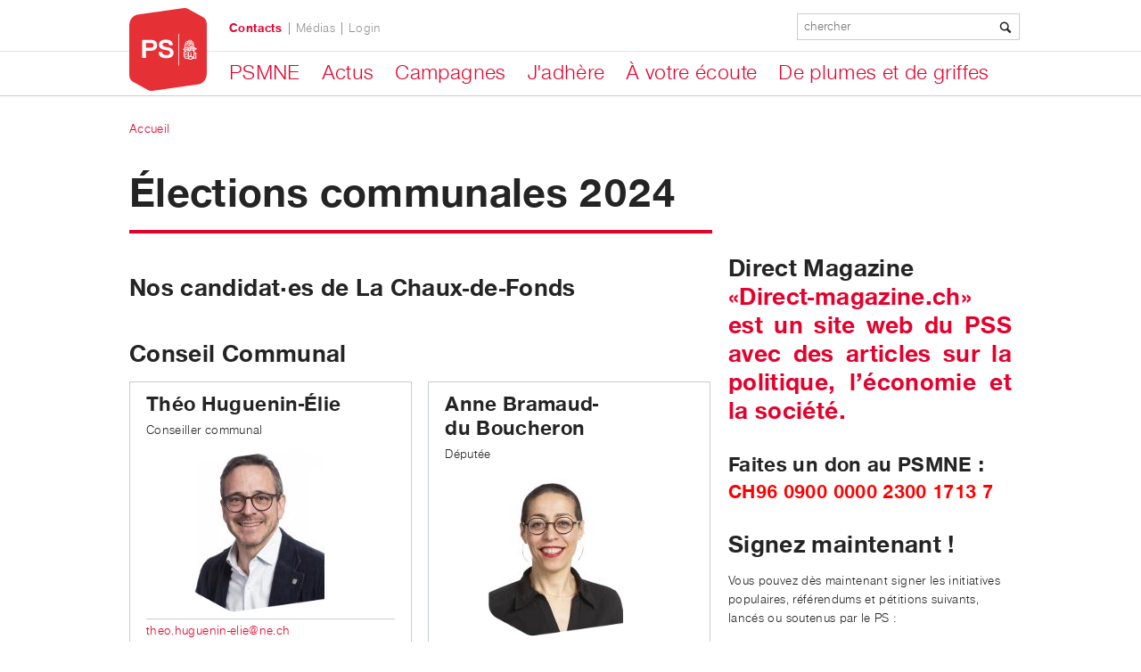

--- FILE ---
content_type: text/html; charset=utf-8
request_url: https://psmne.ch/persons/overview/elections-communales-2024
body_size: 28570
content:
<!DOCTYPE html>
<!--[if lt IE 9 ]>    <html class="lt-ie9 no-js"  lang="fr" dir="ltr"> <![endif]-->
<!--[if gte IE 9]><!--> <html class="no-js"  lang="fr" dir="ltr" > <!--<![endif]-->
  <head>
    <meta http-equiv="Content-Type" content="text/html; charset=utf-8" />
<link rel="shortcut icon" href="https://psmne.ch/sites/all/themes/sp_ps/favicon.ico" />
<meta name="viewport" content="initial-scale=1.0" />
<meta http-equiv="X-UA-Compatible" content="IE=edge" />
<meta name="description" content="Nos candidat·es de La Chaux-de-Fonds" />
<meta name="generator" content="Drupal 7 (http://drupal.org)" />
<link rel="canonical" href="https://psmne.ch/persons/overview/elections-communales-2024" />
<link rel="shortlink" href="https://psmne.ch/node/1345" />
<meta property="og:site_name" content="Parti socialiste des Montagnes neuchâteloises" />
<meta property="og:type" content="article" />
<meta property="og:url" content="https://psmne.ch/persons/overview/elections-communales-2024" />
<meta property="og:title" content="Élections communales 2024" />
<meta property="og:description" content="Nos candidat·es de La Chaux-de-Fonds" />
<meta property="og:image:url" content="http://psmne.ch/sites/all/themes/sp_ps/logo_fr.png" />
<meta property="og:image:type" content="image/png" />
<meta property="og:image:width" content="1000" />
<meta property="og:image:height" content="1066" />
    <title>Élections communales 2024 | Parti socialiste des Montagnes neuchâteloises</title>

    <!--
/**
 * @license
 * MyFonts Webfont Build ID 2812264, 2014-05-15T04:30:01-0400
 *
 * The fonts listed in this notice are subject to the End User License
 * Agreement(s) entered into by the website owner. All other parties are
 * explicitly restricted from using the Licensed Webfonts(s).
 *
 * You may obtain a valid license at the URLs below.
 *
 * Webfont: Nimbus Sans Novus Italic by URW++
 * URL: http://www.myfonts.com/fonts/urw/nimbus-sans-novus/t-regular-italic/
 * Copyright: (URW)++,Copyright 2006 by (URW)++ Design &amp; Development
 *
 * Webfont: Nimbus Sans Novus Regular by URW++
 * URL: http://www.myfonts.com/fonts/urw/nimbus-sans-novus/t-regular/
 * Copyright: Copyright 2010 URW++ Design &amp; Development Hamburg
 *
 * Webfont: Nimbus Sans Novus Bold by URW++
 * URL: http://www.myfonts.com/fonts/urw/nimbus-sans-novus/t-bold/
 * Copyright: Copyright 2010 URW++ Design &amp; Development Hamburg
 *
 *
 * License: http://www.myfonts.com/viewlicense?type=web&buildid=2812264
 * Licensed pageviews: 10,000
 *
 * © 2014 MyFonts Inc
*/

-->
    <link rel="stylesheet" type="text/css" href="/sites/all/themes/sp_ps/MyFontsWebfontsKit/MyFontsWebfontsKit.css">

    <link rel="stylesheet" href="https://psmne.ch/sites/psmne.ch/files/css/css_xE-rWrJf-fncB6ztZfd2huxqgxu4WO-qwma6Xer30m4.css" />
<link rel="stylesheet" href="https://psmne.ch/sites/psmne.ch/files/css/css_EDrSPvXgutMf_R66M_2XPfXudUfByCUWa_OI_lp8wwQ.css" />
<link rel="stylesheet" href="https://psmne.ch/sites/psmne.ch/files/css/css_JrT7sPQYGB1YRUPUE04GCyFrWYcLh4exdApfCpZALnc.css" />
<link rel="stylesheet" href="https://psmne.ch/sites/psmne.ch/files/css/css_csO1G0bsKhxcC1JDYS0nanuv23a8f9atQr_VmGtegHY.css" />
<link rel="stylesheet" href="https://psmne.ch/sites/psmne.ch/files/css/css_tNo7UAQQwhKp5i0xnW6f6A_iVIaO3lppVqGQJ6GYl9k.css" media="print" />
    <script src="https://psmne.ch/sites/psmne.ch/files/js/js_bVpcoZEac9aFRMG23ulvwDYf2A30SX5rpGnD5PkbL2I.js"></script>
<script src="https://psmne.ch/sites/psmne.ch/files/js/js_NJw1tISbavBR-OSEDcO5OApG-EBEY0THmDjvgFFkv0Q.js"></script>
<script src="https://psmne.ch/sites/psmne.ch/files/js/js_ZfXnR-Oqqta8zpSswfZHK1i-PxuZHxF5H9wiWtp04xY.js"></script>
<script src="https://www.googletagmanager.com/gtag/js?id=UA-71055060-2"></script>
<script>window.dataLayer = window.dataLayer || [];function gtag(){dataLayer.push(arguments)};gtag("js", new Date());gtag("set", "developer_id.dMDhkMT", true);gtag("config", "UA-71055060-2", {"groups":"default","anonymize_ip":true});</script>
<script src="https://psmne.ch/sites/psmne.ch/files/js/js_TNx5dRamNaQ__f8qD3TavR04qbfQn9h3G8410VNGY3Y.js"></script>
<script src="https://psmne.ch/sites/psmne.ch/files/js/js_PqL1BPxKmrXJCyifmqL64oPZGRiULMxZ5mG8R0qzlrM.js"></script>
<script>jQuery.extend(Drupal.settings, {"basePath":"\/","pathPrefix":"","ajaxPageState":{"theme":"sp_ps","theme_token":"7DcJlRm_ollq-xS3wB1-TyPzCVgKJF0ImkOU_1FLNRU","js":{"0":1,"sites\/all\/modules\/contrib\/jquery_update\/replace\/jquery\/1.12\/jquery.min.js":1,"misc\/jquery-extend-3.4.0.js":1,"misc\/jquery-html-prefilter-3.5.0-backport.js":1,"misc\/jquery.once.js":1,"misc\/drupal.js":1,"sites\/all\/libraries\/socialshareprivacy\/jquery.socialshareprivacy.js":1,"sites\/all\/modules\/contrib\/environment_indicator\/tinycon.min.js":1,"sites\/all\/modules\/contrib\/environment_indicator\/environment_indicator.js":1,"sites\/all\/modules\/contrib\/environment_indicator\/color.js":1,"sites\/all\/modules\/custom\/sp_search\/js\/sp_search.js":1,"public:\/\/languages\/fr_tWl8E-DzZfA7JqPBtPJf58kBxSezJEtPxdHHjzu7Ep8.js":1,"sites\/all\/modules\/contrib\/fancybox\/fancybox.js":1,"sites\/all\/libraries\/fancybox\/source\/jquery.fancybox.pack.js":1,"sites\/all\/libraries\/fancybox\/lib\/jquery.mousewheel-3.0.6.pack.js":1,"sites\/all\/modules\/google_analytics\/googleanalytics.js":1,"https:\/\/www.googletagmanager.com\/gtag\/js?id=UA-71055060-2":1,"1":1,"sites\/all\/libraries\/tipped\/js\/excanvas\/excanvas.js":1,"sites\/all\/libraries\/tipped\/js\/spinners\/spinners.min.js":1,"sites\/all\/libraries\/tipped\/js\/tipped\/tipped.js":1,"sites\/all\/modules\/custom\/sp_canton_old\/js\/sp_canton_tipped.js":1,"sites\/all\/themes\/sp_ps\/scripts\/jquery.waitforimages.js":1,"sites\/all\/themes\/sp_ps\/scripts\/SlickNav\/jquery.slicknav.min.js":1,"sites\/all\/themes\/sp_ps\/scripts\/masonry\/masonry.pkgd.min.js":1,"sites\/all\/themes\/sp_ps\/scripts\/sp_responsive.behaviors.js":1,"sites\/all\/themes\/sp_ps\/scripts\/sp_tablet_viewports.js":1},"css":{"modules\/system\/system.base.css":1,"modules\/system\/system.menus.css":1,"modules\/system\/system.messages.css":1,"modules\/system\/system.theme.css":1,"modules\/comment\/comment.css":1,"sites\/all\/modules\/contrib\/date\/date_api\/date.css":1,"sites\/all\/modules\/contrib\/date\/date_popup\/themes\/datepicker.1.7.css":1,"sites\/all\/modules\/contrib\/environment_indicator\/environment_indicator.css":1,"modules\/field\/theme\/field.css":1,"sites\/all\/modules\/contrib\/mollom\/mollom.css":1,"modules\/node\/node.css":1,"modules\/poll\/poll.css":1,"modules\/user\/user.css":1,"sites\/all\/modules\/contrib\/views\/css\/views.css":1,"sites\/all\/libraries\/socialshareprivacy\/socialshareprivacy\/socialshareprivacy.css":1,"sites\/all\/modules\/contrib\/socialshareprivacy\/css\/overlay_fix.css":1,"sites\/all\/modules\/contrib\/ckeditor\/css\/ckeditor.css":1,"sites\/all\/modules\/contrib\/ctools\/css\/ctools.css":1,"sites\/all\/libraries\/fancybox\/source\/jquery.fancybox.css":1,"sites\/all\/modules\/contrib\/panels\/css\/panels.css":1,"sites\/all\/modules\/contrib\/panels\/plugins\/layouts\/onecol\/onecol.css":1,"sites\/all\/modules\/contrib\/node_embed\/plugins\/node_embed\/node_embed.css":1,"sites\/all\/modules\/contrib\/field_collection\/field_collection.theme.css":1,"sites\/all\/libraries\/tipped\/css\/tipped\/tipped.css":1,"sites\/all\/modules\/custom\/sp_canton_old\/css\/styles.css":1,"sites\/all\/themes\/sp_ps\/stylesheets\/style.css":1,"sites\/all\/themes\/sp_ps\/stylesheets\/print.css":1}},"fancybox":{"selectors":[".flexslider ul.slides li a:has(img)"]},"urlIsAjaxTrusted":{"\/persons\/overview\/elections-communales-2024":true},"googleanalytics":{"account":["UA-71055060-2"],"trackOutbound":1,"trackMailto":1,"trackDownload":1,"trackDownloadExtensions":"7z|aac|arc|arj|asf|asx|avi|bin|csv|doc(x|m)?|dot(x|m)?|exe|flv|gif|gz|gzip|hqx|jar|jpe?g|js|mp(2|3|4|e?g)|mov(ie)?|msi|msp|pdf|phps|png|ppt(x|m)?|pot(x|m)?|pps(x|m)?|ppam|sld(x|m)?|thmx|qtm?|ra(m|r)?|sea|sit|tar|tgz|torrent|txt|wav|wma|wmv|wpd|xls(x|m|b)?|xlt(x|m)|xlam|xml|z|zip"}});</script>



  </head>
  <body class="html not-front not-logged-in no-sidebars page-node page-node- page-node-1345 node-type-person-overview i18n-fr" >
    <div id="skip-link">
      <a href="#main" class="element-invisible element-focusable" role="link">Aller au contenu principal</a>
    </div>
        
<div class="main-wrapper">

  <header id="header" role="banner" class="fixed">

    <div class="top-header">

      <div class="header-menu">
        <div class="header-menu-inner">

                      <div class="brand">
              <a href="/" title="Accueil" rel="home" id="logo">
                <img src="https://psmne.ch/sites/all/themes/sp_ps/logo.png" alt="Accueil"/>
              </a>
            </div>
          
                        <div id="block-menu-menu-topmenu" class="block block-menu">

    
  <div class="content">
    <ul class="menu"><li class="first leaf"><a href="mailto://secretariat@psmne.ch" title="">Contacts</a></li>
<li class="leaf"><a href="/overview/content/28/all" title="">Médias</a></li>
<li class="last leaf"><a href="/user/login" title="">Login</a></li>
</ul>  </div>
</div>
<div id="block-sp-search-form" class="block block-sp-search">

    
  <div class="content">
    <span class="icon-search"></span><form action="/persons/overview/elections-communales-2024" method="post" id="sp-search-block-search-form" accept-charset="UTF-8"><div><div class="form-item form-type-textfield form-item-keyword">
 <input placeholder="chercher" type="text" id="edit-keyword" name="keyword" value="" size="60" maxlength="255" class="form-text" />
</div>
<div class="button-wrapper"><input type="submit" id="edit-submit" name="op" value="Rechercher" class="form-submit" /></div><input type="hidden" name="form_build_id" value="form-tWm8MNv1bljBjGdF1E4k2Fd-BXR_ECLLu3iLrFLo5_0" />
<input type="hidden" name="form_id" value="sp_search_block_search_form" />
</div></form>  </div>
</div>
<div id="block-sp-base-navigation" class="block block-sp-base">

    
  <div class="content">
    <div class="menu-block-wrapper menu-block-navigation menu-name-main-menu parent-mlid-0 menu-level-0">
  <ul class="menu"><li class="first expanded menu-mlid-3670"><a href="/presentation-du-psmne" title="Sous site qui présente le PSMN et ses &quot;sous-sections&quot;">PSMNE</a><ul class="menu"><li class="first expanded menu-mlid-3677"><a href="/psmn/le-parti/que-fait-au-psmn" title="Description du parti">Le parti</a><ul class="menu"><li class="first leaf menu-mlid-3703"><a href="/persons/overview/presidence" title="">Présidence</a></li>
<li class="leaf menu-mlid-3705"><a href="/persons/overview/nos-elues-cantonaux" title="">Nos élu·e·s cantonaux</a></li>
<li class="last leaf menu-mlid-4389"><a href="/psmn/statuts-du-psmne" title="">Nos statuts</a></li>
</ul></li>
<li class="expanded menu-mlid-3678"><a href="/" title="">La Chaux-de-Fonds</a><ul class="menu"><li class="first last leaf menu-mlid-3710"><a href="/persons/overview/nos-elues-en-ville-de-la-chaux-de-fonds" title="">Nos élu·e·s</a></li>
</ul></li>
<li class="expanded menu-mlid-3679"><a href="/" title="">Le Locle</a><ul class="menu"><li class="first last leaf menu-mlid-3715"><a href="/persons/overview/nos-elues-en-ville-du-locle" title="">Nos élu·e·s</a></li>
</ul></li>
<li class="last expanded menu-mlid-3693"><a href="/" title="">Archives</a><ul class="menu"><li class="first leaf menu-mlid-3769"><a href="/archives/activites">Activités</a></li>
<li class="collapsed menu-mlid-3690"><a href="/archives/histoire/histoire">Histoire</a></li>
<li class="leaf menu-mlid-3789"><a href="/archives/anciennes-campagnes-et-communiques-de-presse">Anciennes campagnes et communiqués de presse</a></li>
<li class="collapsed menu-mlid-3692"><a href="/archives/la-sentinelle/archives-de-la-sentinelle">La Sentinelle</a></li>
<li class="collapsed menu-mlid-3691"><a href="/archives/soirees-thematiques">Soirées thématiques</a></li>
<li class="leaf menu-mlid-4289"><a href="/campagnes/archives/galeries/photos/galeries-0">Galeries</a></li>
<li class="leaf menu-mlid-3781"><a href="/archives/galerie/affiches">Affiches</a></li>
<li class="leaf menu-mlid-3707"><a href="/archives/galerie/photos">Photos</a></li>
<li class="last leaf menu-mlid-3709"><a href="/archives/galerie/videos">Vidéos</a></li>
</ul></li>
</ul></li>
<li class="expanded menu-mlid-3830"><a href="/actualites" title="">Actus</a><ul class="menu"><li class="first leaf menu-mlid-3861"><a href="https://psmne.ch/events/all" title="Agenda">Agenda</a></li>
<li class="expanded menu-mlid-3682"><a href="/overview/content/28/all" title="Liste de tous les communiqués de presse">Communiqués</a></li>
<li class="expanded menu-mlid-3820"><a href="/" title="">Parlement fédéral</a><ul class="menu"><li class="first last leaf menu-mlid-4371"><a href="/actus/parlement-federal/une-bouffee-doxygene-pour-la-politique-europeenne-grace-au-ps">Une bouffée d’oxygène pour la politique européenne grâce au PS</a></li>
</ul></li>
<li class="expanded menu-mlid-3833"><a href="/no_active_menu_item_found/grand-conseil" title="">Grand Conseil</a><ul class="menu"><li class="first leaf menu-mlid-4397"><a href="/actus/grand-conseil/grand-conseil-des-2024">Grand Conseil dès 2024</a></li>
<li class="last leaf menu-mlid-4398"><a href="/actus/grand-conseil/grand-conseil-jusquen-2023">Grand Conseil jusqu&#039;en 2023</a></li>
</ul></li>
<li class="expanded menu-mlid-3771"><a href="/actus/dernieres-seances-du-conseil-general-du-locle">Conseil général du Locle</a><ul class="menu"><li class="first leaf menu-mlid-4411"><a href="/actus/conseil-general-du-locle/30-janvier-2025">30 janvier 2025</a></li>
<li class="leaf menu-mlid-4410"><a href="/actus/conseil-general-du-locle/11-decembre-2024">11 décembre 2024</a></li>
<li class="last leaf menu-mlid-4407"><a href="/actus/conseil-general-du-locle/26-septembre-2024">26 septembre 2024</a></li>
</ul></li>
<li class="last expanded menu-mlid-3683"><a href="/actus/dernieres-seances-du-conseil-general-de-la-chaux-de-fonds">Conseil général de La Chaux-de-Fonds</a><ul class="menu"><li class="first leaf menu-mlid-4413"><a href="/actus/conseil-general-de-la-chaux-de-fonds/20-fevrier-2025">20 février 2025</a></li>
<li class="leaf menu-mlid-4412"><a href="/actus/conseil-general-de-la-chaux-de-fonds/28-janvier-2025" title="">28 janvier 2025</a></li>
<li class="last leaf menu-mlid-4409"><a href="/actus/conseil-general-de-la-chaux-de-fonds/17-decembre-2024">17 décembre 2024</a></li>
</ul></li>
</ul></li>
<li class="expanded menu-mlid-3674"><a href="/" title="">Campagnes</a><ul class="menu"><li class="first expanded menu-mlid-4315"><a href="/campagnes-actuelles">Campagnes actuelles</a><ul class="menu"><li class="first last leaf menu-mlid-4396"><a href="/campagnes/campagnes-actuelles/elections-communales-2024">Élections communales 2024</a></li>
</ul></li>
<li class="last expanded menu-mlid-3801"><a href="/overview/content/3148/all" title="">Anciennes campagnes</a><ul class="menu"><li class="first leaf menu-mlid-4382"><a href="/campagnes/campagnes-actuelles/non-au-demantelement-de-lavs">Non au démantèlement de l&#039;AVS</a></li>
<li class="leaf menu-mlid-4383"><a href="/campagnes/campagnes-actuelles/non-la-suppression-de-limpot-anticipe">NON à la suppression de l’impôt anticipé !</a></li>
<li class="leaf menu-mlid-4377"><a href="/campagnes/campagnes-actuelles/le-ps-suisse-les-syndicats-et-les-vert-e-s-refusent-dencourager-la">Le PS Suisse, les syndicats et les VERT-E-S refusent d’encourager la criminalité fiscale</a></li>
<li class="leaf menu-mlid-4376"><a href="/campagnes/campagnes-actuelles/non-la-suppression-du-droit-de-timbre">NON à la suppression du droit de timbre !</a></li>
<li class="leaf menu-mlid-4369"><a href="/campagnes/campagnes-actuelles/un-oui-net-franc-et-massif-la-h18">Un OUI net, franc et massif à la H18</a></li>
<li class="leaf menu-mlid-4370"><a href="/campagnes/campagnes-actuelles/des-arguments-decisifs-pour-voter-oui-la-h18">Votons OUI à la H18 : des arguments décisifs</a></li>
<li class="leaf menu-mlid-4364"><a href="/campagnes/campagnes-actuelles/imposons-le-capital-stagnant-pour-soulager-les-moyens-et-bas-revenus">Imposons le capital stagnant pour soulager les moyens et bas revenus !</a></li>
<li class="leaf menu-mlid-3853"><a href="/persons/overview/nos-candidats-au-conseil-detat" title="">Nos candidat-e-s au Conseil d&#039;État</a></li>
<li class="leaf menu-mlid-4365"><a href="/campagnes/campagnes-actuelles/oui-nous-le-voulons">Oui, nous le voulons !</a></li>
<li class="leaf menu-mlid-3854"><a href="/persons/overview/candidat-e-s-au-grand-conseil-2017-district-de-la-chaux-de-fonds" title="">Nos Candidat-e-s au Grand Conseil, district de La Chaux-de-Fonds</a></li>
<li class="leaf menu-mlid-4366"><a href="/campagnes/campagnes-actuelles/pour-la-justice-sociale-la-paix-religieuse-et-la-paix-civile">Pour la justice sociale, la paix religieuse et la paix civile !</a></li>
<li class="leaf menu-mlid-3855"><a href="/persons/overview/candidat-e-s-au-grand-conseil-2017-district-du-locle" title="">Nos Candidat-e-s au Grand Conseil, district du Locle</a></li>
<li class="last leaf menu-mlid-4356"><a href="/campagnes/campagnes-actuelles/elections-cantonales-2021">Élections cantonales 2021</a></li>
</ul></li>
</ul></li>
<li class="leaf menu-mlid-3750"><a href="http://www.sp-ps.ch/fr/sengager/devenez-membre-du-ps" title="">J&#039;adhère</a></li>
<li class="leaf menu-mlid-3777"><a href="/actualites/boite-idees">À votre écoute</a></li>
<li class="last expanded menu-mlid-3791"><a href="/overview/content/3181/all" title="Liste de toutes les pages de type &quot;De plumes et de griffes&quot;.">De plumes et de griffes</a><ul class="menu"><li class="first last leaf menu-mlid-4351"><a href="https://www.psmne.ch/overview/content/3270/all" title="">Articles de campagne - élections communales 2020</a></li>
</ul></li>
</ul></div>
  </div>
</div>
          
        </div>

      </div>

    </div>


  </header>

      <div id="breadcrumb"><h2 class="element-invisible">Vous êtes ici</h2><div class="breadcrumb"><a href="/">Accueil</a></div></div>
  
  
      <div class="main-prefix clearfix">
      <div class="main-prefix-inner">
          <h1 id="page-title" class="title">
  Élections communales 2024</h1>      </div>
    </div>
  
      <main id="main" role="main">
              <div class="tabs"></div>        <div id="block-system-main" class="block block-system">

    
  <div class="content">
    <div  role="article" class="ds-1col node node-person-overview node-promoted view-mode-full clearfix">

  
  <div class="field field-name-body field-type-text-with-summary field-label-hidden"><div class="field-items"><div class="field-item even"><h2>Nos candidat·es de La Chaux-de-Fonds</h2>
</div></div></div><div class="field-collection-container clearfix"><div class="field field-name-field-persons-collection field-type-field-collection field-label-hidden"><div class="field-items"><div class="field-item even"><div class="field-collection-view clearfix view-mode-full"><div  class="ds-1col entity entity-field-collection-item field-collection-item-field-persons-collection view-mode-full clearfix">

  
  <h2>Conseil Communal</h2><div class="field field-name-field-persons field-type-entityreference field-label-hidden"><div class="field-items"><div class="field-item even"><div  role="article" class="ds-1col node node-person node-promoted view-mode-teaser_person clearfix">

  
  <div class="field field-name-title field-type-ds field-label-hidden"><div class="field-items"><div class="field-item even"><h3 class="title"><a href="/person/theo-huguenin-elie">Théo Huguenin-Élie</a></h3></div></div></div><div class="field field-name-field-person-roles field-type-taxonomy-term-reference field-label-hidden"><div class="field-items"><div class="field-item even">Conseiller communal</div></div></div><div class="image sp_mask"><a href="/person/theo-huguenin-elie"><div class="image-element teaser_box_person"><img src="https://psmne.ch/sites/psmne.ch/files/styles/teaser_box_person/public/person/huguenin-elie_theo_chdf.jpg?itok=BGOXAM74" width="160" height="200" alt="" /></div></a></div><div class="field field-name-field-person-email field-type-email field-label-hidden"><div class="field-items"><div class="field-item even">  <span id="7fcabfe4911afec8b5b8fd80ef54fc7b1cfad1d3"></span>
<script type="text/javascript"> <!--
  document.getElementById('7fcabfe4911afec8b5b8fd80ef54fc7b1cfad1d3').innerHTML = '<a href="&#109;&#97;&#105;&#108;&#116;&#111;&#58;&#116;&#104;&#101;&#111;&#46;&#104;&#117;&#103;&#117;&#101;&#110;&#105;&#110;&#45;&#101;&#108;&#105;&#101;&#64;&#110;&#101;&#46;&#99;&#104;">&#116;&#104;&#101;&#111;&#46;&#104;&#117;&#103;&#117;&#101;&#110;&#105;&#110;&#45;&#101;&#108;&#105;&#101;&#64;&#110;&#101;&#46;&#99;&#104;</a>';
// --> </script></div></div></div></div>

</div><div class="field-item odd"><div  role="article" class="ds-1col node node-person node-promoted view-mode-teaser_person clearfix">

  
  <div class="field field-name-title field-type-ds field-label-hidden"><div class="field-items"><div class="field-item even"><h3 class="title"><a href="/person/anne-bramaud-du-boucheron">Anne Bramaud-du Boucheron</a></h3></div></div></div><div class="field field-name-field-person-roles field-type-taxonomy-term-reference field-label-hidden"><div class="field-items"><div class="field-item even">Députée</div></div></div><div class="image sp_mask"><a href="/person/anne-bramaud-du-boucheron"><div class="image-element teaser_box_person"><img src="https://psmne.ch/sites/psmne.ch/files/styles/teaser_box_person/public/person/gc_bramaud_du_boucheron_anne_chdf.jpg?itok=nBdBW4H_" width="160" height="200" alt="" /></div></a></div><div class="field field-name-field-person-email field-type-email field-label-hidden"><div class="field-items"><div class="field-item even">  <span id="b605c87554ef12002a17312a2b9fd78634a2745c"></span>
<script type="text/javascript"> <!--
  document.getElementById('b605c87554ef12002a17312a2b9fd78634a2745c').innerHTML = '<a href="&#109;&#97;&#105;&#108;&#116;&#111;&#58;&#65;&#110;&#110;&#101;&#46;&#66;&#114;&#97;&#109;&#97;&#117;&#100;&#100;&#117;&#66;&#111;&#117;&#99;&#104;&#101;&#114;&#111;&#110;&#46;&#71;&#67;&#64;&#110;&#101;&#46;&#99;&#104;">&#65;&#110;&#110;&#101;&#46;&#66;&#114;&#97;&#109;&#97;&#117;&#100;&#100;&#117;&#66;&#111;&#117;&#99;&#104;&#101;&#114;&#111;&#110;&#46;&#71;&#67;&#64;&#110;&#101;&#46;&#99;&#104;</a>';
// --> </script></div></div></div></div>

</div><div class="field-item even"><div  role="article" class="ds-1col node node-person node-promoted view-mode-teaser_person clearfix">

  
  <div class="field field-name-title field-type-ds field-label-hidden"><div class="field-items"><div class="field-item even"><h3 class="title"><a href="/person/pierre-alain-borel">Pierre-Alain Borel</a></h3></div></div></div><div class="field field-name-field-person-roles field-type-taxonomy-term-reference field-label-hidden"><div class="field-items"><div class="field-item even">Vice-président du parti cantonal</div></div></div><div class="image sp_mask"><a href="/person/pierre-alain-borel"><div class="image-element teaser_box_person"><img src="https://psmne.ch/sites/psmne.ch/files/styles/teaser_box_person/public/person/borel_pierre-alain_chdf.jpg?itok=9TUqFr7w" width="160" height="200" alt="" /></div></a></div><div class="field field-name-field-person-email field-type-email field-label-hidden"><div class="field-items"><div class="field-item even">  <span id="f27deb562d912bee070e222199916a83d683e193"></span>
<script type="text/javascript"> <!--
  document.getElementById('f27deb562d912bee070e222199916a83d683e193').innerHTML = '<a href="&#109;&#97;&#105;&#108;&#116;&#111;&#58;&#112;&#105;&#101;&#114;&#114;&#101;&#97;&#108;&#97;&#105;&#110;&#46;&#98;&#111;&#114;&#101;&#108;&#46;&#112;&#97;&#98;&#64;&#103;&#109;&#97;&#105;&#108;&#46;&#99;&#111;&#109;">&#112;&#105;&#101;&#114;&#114;&#101;&#97;&#108;&#97;&#105;&#110;&#46;&#98;&#111;&#114;&#101;&#108;&#46;&#112;&#97;&#98;&#64;&#103;&#109;&#97;&#105;&#108;&#46;&#99;&#111;&#109;</a>';
// --> </script></div></div></div></div>

</div><div class="field-item odd"><div  role="article" class="ds-1col node node-person node-promoted view-mode-teaser_person clearfix">

  
  <div class="field field-name-title field-type-ds field-label-hidden"><div class="field-items"><div class="field-item even"><h3 class="title"><a href="/person/laurent-duding">Laurent Duding</a></h3></div></div></div><div class="field field-name-field-person-roles field-type-taxonomy-term-reference field-label-hidden"><div class="field-items"><div class="field-item even">Député</div></div></div><div class="image sp_mask"><a href="/person/laurent-duding"><div class="image-element teaser_box_person"><img src="https://psmne.ch/sites/psmne.ch/files/styles/teaser_box_person/public/person/gc_duding_laurent_chdf.jpg?itok=yRt3XWfg" width="160" height="200" alt="" /></div></a></div><div class="field field-name-field-person-email field-type-email field-label-hidden"><div class="field-items"><div class="field-item even">  <span id="6a1ccbef6ebe9d6e42f41b7f2bb6a80302c2d804"></span>
<script type="text/javascript"> <!--
  document.getElementById('6a1ccbef6ebe9d6e42f41b7f2bb6a80302c2d804').innerHTML = '<a href="&#109;&#97;&#105;&#108;&#116;&#111;&#58;&#76;&#97;&#117;&#114;&#101;&#110;&#116;&#46;&#68;&#117;&#100;&#105;&#110;&#103;&#64;&#110;&#101;&#46;&#99;&#104;">&#76;&#97;&#117;&#114;&#101;&#110;&#116;&#46;&#68;&#117;&#100;&#105;&#110;&#103;&#64;&#110;&#101;&#46;&#99;&#104;</a>';
// --> </script></div></div></div></div>

</div><div class="field-item even"><div  role="article" class="ds-1col node node-person node-promoted view-mode-teaser_person clearfix">

  
  <div class="field field-name-title field-type-ds field-label-hidden"><div class="field-items"><div class="field-item even"><h3 class="title"><a href="/person/matthias-lebet">Matthias Lebet</a></h3></div></div></div><div class="field field-name-field-person-roles field-type-taxonomy-term-reference field-label-hidden"><div class="field-items"><div class="field-item even">Co-président de section</div></div></div><div class="image sp_mask"><a href="/person/matthias-lebet"><div class="image-element teaser_box_person"><img src="https://psmne.ch/sites/psmne.ch/files/styles/teaser_box_person/public/person/lebet_matthias_chdf.jpg?itok=OyLN1B3s" width="160" height="200" alt="" /></div></a></div></div>

</div></div></div></div>

</div></div><div class="field-item odd"><div class="field-collection-view clearfix view-mode-full field-collection-view-final"><div  class="ds-1col entity entity-field-collection-item field-collection-item-field-persons-collection view-mode-full clearfix">

  
  <h2>Conseil général</h2><div class="field field-name-field-persons field-type-entityreference field-label-hidden"><div class="field-items"><div class="field-item even"><div  role="article" class="ds-1col node node-person node-promoted view-mode-teaser_person clearfix">

  
  <div class="field field-name-title field-type-ds field-label-hidden"><div class="field-items"><div class="field-item even"><h3 class="title"><a href="/person/sylvain-aubert">Sylvain Aubert</a></h3></div></div></div><div class="field field-name-field-person-roles field-type-taxonomy-term-reference field-label-hidden"><div class="field-items"><div class="field-item even">Candidat au Conseil général</div></div></div><div class="image sp_mask"><a href="/person/sylvain-aubert"><div class="image-element teaser_box_person"><img src="https://psmne.ch/sites/psmne.ch/files/styles/teaser_box_person/public/person/aubert_sylvain_chdf.jpg?itok=npAhFbBI" width="175" height="200" alt="" /></div></a></div><div class="field field-name-field-person-email field-type-email field-label-hidden"><div class="field-items"><div class="field-item even">  <span id="bf6cc71fd4697ac0d88927ce474941b41a5472ea"></span>
<script type="text/javascript"> <!--
  document.getElementById('bf6cc71fd4697ac0d88927ce474941b41a5472ea').innerHTML = '<a href="&#109;&#97;&#105;&#108;&#116;&#111;&#58;&#115;&#121;&#108;&#118;&#97;&#105;&#110;&#46;&#97;&#117;&#98;&#101;&#114;&#116;&#64;&#111;&#117;&#116;&#108;&#111;&#111;&#107;&#46;&#99;&#111;&#109;">&#115;&#121;&#108;&#118;&#97;&#105;&#110;&#46;&#97;&#117;&#98;&#101;&#114;&#116;&#64;&#111;&#117;&#116;&#108;&#111;&#111;&#107;&#46;&#99;&#111;&#109;</a>';
// --> </script></div></div></div></div>

</div><div class="field-item odd"><div  role="article" class="ds-1col node node-person node-promoted view-mode-teaser_person clearfix">

  
  <div class="field field-name-title field-type-ds field-label-hidden"><div class="field-items"><div class="field-item even"><h3 class="title"><a href="/person/matthias-babey">Matthias Babey</a></h3></div></div></div><div class="field field-name-field-person-roles field-type-taxonomy-term-reference field-label-hidden"><div class="field-items"><div class="field-item even">Candidat au Conseil général</div></div></div><div class="image sp_mask"><a href="/person/matthias-babey"><div class="image-element teaser_box_person"><img src="https://psmne.ch/sites/psmne.ch/files/styles/teaser_box_person/public/person/babey_matthias_chdf_vlr.jpg?itok=eCklrTQG" width="141" height="200" alt="" /></div></a></div></div>

</div><div class="field-item even"><div  role="article" class="ds-1col node node-person node-promoted view-mode-teaser_person clearfix">

  
  <div class="field field-name-title field-type-ds field-label-hidden"><div class="field-items"><div class="field-item even"><h3 class="title"><a href="/person/mickael-blaser">Mickaël Blaser</a></h3></div></div></div><div class="field field-name-field-person-roles field-type-taxonomy-term-reference field-label-hidden"><div class="field-items"><div class="field-item even">Co-président de section</div></div></div><div class="image sp_mask"><a href="/person/mickael-blaser"><div class="image-element teaser_box_person"><img src="https://psmne.ch/sites/psmne.ch/files/styles/teaser_box_person/public/person/blaser_mickael_chdf.jpg?itok=nFwKr-Yb" width="160" height="200" alt="" /></div></a></div></div>

</div><div class="field-item odd"><div  role="article" class="ds-1col node node-person node-promoted view-mode-teaser_person clearfix">

  
  <div class="field field-name-title field-type-ds field-label-hidden"><div class="field-items"><div class="field-item even"><h3 class="title"><a href="/person/pierre-alain-borel">Pierre-Alain Borel</a></h3></div></div></div><div class="field field-name-field-person-roles field-type-taxonomy-term-reference field-label-hidden"><div class="field-items"><div class="field-item even">Vice-président du parti cantonal</div></div></div><div class="image sp_mask"><a href="/person/pierre-alain-borel"><div class="image-element teaser_box_person"><img src="https://psmne.ch/sites/psmne.ch/files/styles/teaser_box_person/public/person/borel_pierre-alain_chdf.jpg?itok=9TUqFr7w" width="160" height="200" alt="" /></div></a></div><div class="field field-name-field-person-email field-type-email field-label-hidden"><div class="field-items"><div class="field-item even">  <span id="faf6aed161fc43ff60a3440a4b4f87fe91283488"></span>
<script type="text/javascript"> <!--
  document.getElementById('faf6aed161fc43ff60a3440a4b4f87fe91283488').innerHTML = '<a href="&#109;&#97;&#105;&#108;&#116;&#111;&#58;&#112;&#105;&#101;&#114;&#114;&#101;&#97;&#108;&#97;&#105;&#110;&#46;&#98;&#111;&#114;&#101;&#108;&#46;&#112;&#97;&#98;&#64;&#103;&#109;&#97;&#105;&#108;&#46;&#99;&#111;&#109;">&#112;&#105;&#101;&#114;&#114;&#101;&#97;&#108;&#97;&#105;&#110;&#46;&#98;&#111;&#114;&#101;&#108;&#46;&#112;&#97;&#98;&#64;&#103;&#109;&#97;&#105;&#108;&#46;&#99;&#111;&#109;</a>';
// --> </script></div></div></div></div>

</div><div class="field-item even"><div  role="article" class="ds-1col node node-person node-promoted view-mode-teaser_person clearfix">

  
  <div class="field field-name-title field-type-ds field-label-hidden"><div class="field-items"><div class="field-item even"><h3 class="title"><a href="/person/anne-bramaud-du-boucheron">Anne Bramaud-du Boucheron</a></h3></div></div></div><div class="field field-name-field-person-roles field-type-taxonomy-term-reference field-label-hidden"><div class="field-items"><div class="field-item even">Députée</div></div></div><div class="image sp_mask"><a href="/person/anne-bramaud-du-boucheron"><div class="image-element teaser_box_person"><img src="https://psmne.ch/sites/psmne.ch/files/styles/teaser_box_person/public/person/gc_bramaud_du_boucheron_anne_chdf.jpg?itok=nBdBW4H_" width="160" height="200" alt="" /></div></a></div><div class="field field-name-field-person-email field-type-email field-label-hidden"><div class="field-items"><div class="field-item even">  <span id="76187013d2362f12d4f737582a0e240f6ea465c2"></span>
<script type="text/javascript"> <!--
  document.getElementById('76187013d2362f12d4f737582a0e240f6ea465c2').innerHTML = '<a href="&#109;&#97;&#105;&#108;&#116;&#111;&#58;&#65;&#110;&#110;&#101;&#46;&#66;&#114;&#97;&#109;&#97;&#117;&#100;&#100;&#117;&#66;&#111;&#117;&#99;&#104;&#101;&#114;&#111;&#110;&#46;&#71;&#67;&#64;&#110;&#101;&#46;&#99;&#104;">&#65;&#110;&#110;&#101;&#46;&#66;&#114;&#97;&#109;&#97;&#117;&#100;&#100;&#117;&#66;&#111;&#117;&#99;&#104;&#101;&#114;&#111;&#110;&#46;&#71;&#67;&#64;&#110;&#101;&#46;&#99;&#104;</a>';
// --> </script></div></div></div></div>

</div><div class="field-item odd"><div  role="article" class="ds-1col node node-person node-promoted view-mode-teaser_person clearfix">

  
  <div class="field field-name-title field-type-ds field-label-hidden"><div class="field-items"><div class="field-item even"><h3 class="title"><a href="/person/carmen-brossard">Carmen Brossard</a></h3></div></div></div><div class="field field-name-field-person-roles field-type-taxonomy-term-reference field-label-hidden"><div class="field-items"><div class="field-item even">Conseillère générale</div></div></div><div class="image sp_mask"><a href="/person/carmen-brossard"><div class="image-element teaser_box_person"><img src="https://psmne.ch/sites/psmne.ch/files/styles/teaser_box_person/public/person/brossard_carmen_chdf.jpg?itok=w6axY-Ze" width="160" height="200" alt="" /></div></a></div><div class="field field-name-field-person-email field-type-email field-label-hidden"><div class="field-items"><div class="field-item even">  <span id="e28f5f05422a9b103587533c373ad8bb10ec12c3"></span>
<script type="text/javascript"> <!--
  document.getElementById('e28f5f05422a9b103587533c373ad8bb10ec12c3').innerHTML = '<a href="&#109;&#97;&#105;&#108;&#116;&#111;&#58;&#99;&#97;&#114;&#109;&#101;&#110;&#46;&#98;&#114;&#111;&#115;&#115;&#97;&#114;&#100;&#64;&#98;&#108;&#117;&#101;&#119;&#105;&#110;&#46;&#99;&#104;">&#99;&#97;&#114;&#109;&#101;&#110;&#46;&#98;&#114;&#111;&#115;&#115;&#97;&#114;&#100;&#64;&#98;&#108;&#117;&#101;&#119;&#105;&#110;&#46;&#99;&#104;</a>';
// --> </script></div></div></div></div>

</div><div class="field-item even"><div  role="article" class="ds-1col node node-person node-promoted view-mode-teaser_person clearfix">

  
  <div class="field field-name-title field-type-ds field-label-hidden"><div class="field-items"><div class="field-item even"><h3 class="title"><a href="/person/pascal-buhler">Pascal Bühler</a></h3></div></div></div><div class="field field-name-field-person-roles field-type-taxonomy-term-reference field-label-hidden"><div class="field-items"><div class="field-item even">Conseiller général</div></div></div><div class="image sp_mask"><a href="/person/pascal-buhler"><div class="image-element teaser_box_person"><img src="https://psmne.ch/sites/psmne.ch/files/styles/teaser_box_person/public/person/buhler_pascal_chdf.jpg?itok=E_iKs3Xv" width="160" height="200" alt="" /></div></a></div><div class="field field-name-field-person-email field-type-email field-label-hidden"><div class="field-items"><div class="field-item even">  <span id="04aa75fda5f887f8687a622651217009bce8a7c0"></span>
<script type="text/javascript"> <!--
  document.getElementById('04aa75fda5f887f8687a622651217009bce8a7c0').innerHTML = '<a href="&#109;&#97;&#105;&#108;&#116;&#111;&#58;&#112;&#97;&#115;&#99;&#97;&#108;&#46;&#98;&#117;&#104;&#108;&#101;&#114;&#64;&#110;&#101;&#46;&#99;&#104;">&#112;&#97;&#115;&#99;&#97;&#108;&#46;&#98;&#117;&#104;&#108;&#101;&#114;&#64;&#110;&#101;&#46;&#99;&#104;</a>';
// --> </script></div></div></div></div>

</div><div class="field-item odd"><div  role="article" class="ds-1col node node-person node-promoted view-mode-teaser_person clearfix">

  
  <div class="field field-name-title field-type-ds field-label-hidden"><div class="field-items"><div class="field-item even"><h3 class="title"><a href="/person/aisha-calcada">Aïsha Calcada</a></h3></div></div></div><div class="field field-name-field-person-roles field-type-taxonomy-term-reference field-label-hidden"><div class="field-items"><div class="field-item even">Candidate au Conseil général</div></div></div><div class="image sp_mask"><a href="/person/aisha-calcada"><div class="image-element teaser_box_person"><img src="https://psmne.ch/sites/psmne.ch/files/styles/teaser_box_person/public/person/calcada_aisha_chdf.jpg?itok=PksGDEqt" width="160" height="200" alt="" /></div></a></div><div class="field field-name-field-person-email field-type-email field-label-hidden"><div class="field-items"><div class="field-item even">  <span id="3e9682a3ea885d2bca84acb8c070cd5b86848b4a"></span>
<script type="text/javascript"> <!--
  document.getElementById('3e9682a3ea885d2bca84acb8c070cd5b86848b4a').innerHTML = '<a href="&#109;&#97;&#105;&#108;&#116;&#111;&#58;&#97;&#105;&#115;&#104;&#97;&#103;&#117;&#105;&#108;&#108;&#111;&#100;&#64;&#111;&#117;&#116;&#108;&#111;&#111;&#107;&#46;&#102;&#114;">&#97;&#105;&#115;&#104;&#97;&#103;&#117;&#105;&#108;&#108;&#111;&#100;&#64;&#111;&#117;&#116;&#108;&#111;&#111;&#107;&#46;&#102;&#114;</a>';
// --> </script></div></div></div></div>

</div><div class="field-item even"><div  role="article" class="ds-1col node node-person node-promoted view-mode-teaser_person clearfix">

  
  <div class="field field-name-title field-type-ds field-label-hidden"><div class="field-items"><div class="field-item even"><h3 class="title"><a href="/person/amina-faiza-chouiter-djebaili">Amina Faiza Chouiter Djebaïli</a></h3></div></div></div><div class="field field-name-field-person-roles field-type-taxonomy-term-reference field-label-hidden"><div class="field-items"><div class="field-item even">Députée</div></div></div><div class="image sp_mask"><a href="/person/amina-faiza-chouiter-djebaili"><div class="image-element teaser_box_person"><img src="https://psmne.ch/sites/psmne.ch/files/styles/teaser_box_person/public/person/gc_chouiter_djebaili_amina_chdf.jpg?itok=RCxcfLb0" width="160" height="200" alt="" /></div></a></div><div class="field field-name-field-person-email field-type-email field-label-hidden"><div class="field-items"><div class="field-item even">  <span id="1937901142734ba5eac2582b0c47a9ab9ebde0b8"></span>
<script type="text/javascript"> <!--
  document.getElementById('1937901142734ba5eac2582b0c47a9ab9ebde0b8').innerHTML = '<a href="&#109;&#97;&#105;&#108;&#116;&#111;&#58;&#65;&#109;&#105;&#110;&#97;&#46;&#67;&#104;&#111;&#117;&#105;&#116;&#101;&#114;&#68;&#106;&#101;&#98;&#97;&#105;&#108;&#105;&#46;&#71;&#67;&#64;&#110;&#101;&#46;&#99;&#104;">&#65;&#109;&#105;&#110;&#97;&#46;&#67;&#104;&#111;&#117;&#105;&#116;&#101;&#114;&#68;&#106;&#101;&#98;&#97;&#105;&#108;&#105;&#46;&#71;&#67;&#64;&#110;&#101;&#46;&#99;&#104;</a>';
// --> </script></div></div></div></div>

</div><div class="field-item odd"><div  role="article" class="ds-1col node node-person node-promoted view-mode-teaser_person clearfix">

  
  <div class="field field-name-title field-type-ds field-label-hidden"><div class="field-items"><div class="field-item even"><h3 class="title"><a href="/person/jamaelle-corrado">Jämaelle Corrado</a></h3></div></div></div><div class="field field-name-field-person-roles field-type-taxonomy-term-reference field-label-hidden"><div class="field-items"><div class="field-item even">Candidate au Conseil général</div></div></div><div class="image sp_mask"><a href="/person/jamaelle-corrado"><div class="image-element teaser_box_person"><img src="https://psmne.ch/sites/psmne.ch/files/styles/teaser_box_person/public/person/corrado_jamaelle_02.jpg?itok=tAy4o5Nl" width="160" height="200" alt="" /></div></a></div></div>

</div><div class="field-item even"><div  role="article" class="ds-1col node node-person node-promoted view-mode-teaser_person clearfix">

  
  <div class="field field-name-title field-type-ds field-label-hidden"><div class="field-items"><div class="field-item even"><h3 class="title"><a href="/person/karim-djebaili">Karim Djebaili </a></h3></div></div></div><div class="field field-name-field-person-roles field-type-taxonomy-term-reference field-label-hidden"><div class="field-items"><div class="field-item even">Suppléant au Grand conseil</div></div></div><div class="image sp_mask"><a href="/person/karim-djebaili"><div class="image-element teaser_box_person"><img src="https://psmne.ch/sites/psmne.ch/files/styles/teaser_box_person/public/person/gc_djebaili_karim_chdf.jpg?itok=-uQscnTy" width="160" height="200" alt="" /></div></a></div><div class="field field-name-field-person-email field-type-email field-label-hidden"><div class="field-items"><div class="field-item even">  <span id="50ea45feca0fe2e51e93e5331a13365497a838e6"></span>
<script type="text/javascript"> <!--
  document.getElementById('50ea45feca0fe2e51e93e5331a13365497a838e6').innerHTML = '<a href="&#109;&#97;&#105;&#108;&#116;&#111;&#58;&#107;&#97;&#114;&#105;&#109;&#100;&#106;&#101;&#98;&#97;&#105;&#108;&#105;&#64;&#98;&#108;&#117;&#101;&#119;&#105;&#110;&#46;&#99;&#104;">&#107;&#97;&#114;&#105;&#109;&#100;&#106;&#101;&#98;&#97;&#105;&#108;&#105;&#64;&#98;&#108;&#117;&#101;&#119;&#105;&#110;&#46;&#99;&#104;</a>';
// --> </script></div></div></div></div>

</div><div class="field-item odd"><div  role="article" class="ds-1col node node-person node-promoted view-mode-teaser_person clearfix">

  
  <div class="field field-name-title field-type-ds field-label-hidden"><div class="field-items"><div class="field-item even"><h3 class="title"><a href="/person/sandra-dos-santos-pereira">Sandra Dos Santos Pereira</a></h3></div></div></div><div class="field field-name-field-person-roles field-type-taxonomy-term-reference field-label-hidden"><div class="field-items"><div class="field-item even">Candidate au Conseil général</div></div></div><div class="image sp_mask"><a href="/person/sandra-dos-santos-pereira"><div class="image-element teaser_box_person"><img src="https://psmne.ch/sites/psmne.ch/files/styles/teaser_box_person/public/person/dos_santos_pereira_sandra_chdf.jpg?itok=UG3DSI5R" width="160" height="200" alt="" /></div></a></div></div>

</div><div class="field-item even"><div  role="article" class="ds-1col node node-person node-promoted view-mode-teaser_person clearfix">

  
  <div class="field field-name-title field-type-ds field-label-hidden"><div class="field-items"><div class="field-item even"><h3 class="title"><a href="/person/laurent-duding">Laurent Duding</a></h3></div></div></div><div class="field field-name-field-person-roles field-type-taxonomy-term-reference field-label-hidden"><div class="field-items"><div class="field-item even">Député</div></div></div><div class="image sp_mask"><a href="/person/laurent-duding"><div class="image-element teaser_box_person"><img src="https://psmne.ch/sites/psmne.ch/files/styles/teaser_box_person/public/person/gc_duding_laurent_chdf.jpg?itok=yRt3XWfg" width="160" height="200" alt="" /></div></a></div><div class="field field-name-field-person-email field-type-email field-label-hidden"><div class="field-items"><div class="field-item even">  <span id="dc82409cca766efe0232b186f5af8b903cede3b5"></span>
<script type="text/javascript"> <!--
  document.getElementById('dc82409cca766efe0232b186f5af8b903cede3b5').innerHTML = '<a href="&#109;&#97;&#105;&#108;&#116;&#111;&#58;&#76;&#97;&#117;&#114;&#101;&#110;&#116;&#46;&#68;&#117;&#100;&#105;&#110;&#103;&#64;&#110;&#101;&#46;&#99;&#104;">&#76;&#97;&#117;&#114;&#101;&#110;&#116;&#46;&#68;&#117;&#100;&#105;&#110;&#103;&#64;&#110;&#101;&#46;&#99;&#104;</a>';
// --> </script></div></div></div></div>

</div><div class="field-item odd"><div  role="article" class="ds-1col node node-person node-promoted view-mode-teaser_person clearfix">

  
  <div class="field field-name-title field-type-ds field-label-hidden"><div class="field-items"><div class="field-item even"><h3 class="title"><a href="/person/fatmir-fetahu">Fatmir Fetahu</a></h3></div></div></div><div class="field field-name-field-person-roles field-type-taxonomy-term-reference field-label-hidden"><div class="field-items"><div class="field-item even">Candidat au Conseil général</div></div></div><div class="image sp_mask"><a href="/person/fatmir-fetahu"><div class="image-element teaser_box_person"><img src="https://psmne.ch/sites/psmne.ch/files/styles/teaser_box_person/public/person/fetahu_fatmir_chdf.jpg?itok=bI8vdEQt" width="160" height="200" alt="" /></div></a></div><div class="field field-name-field-person-email field-type-email field-label-hidden"><div class="field-items"><div class="field-item even">  <span id="a788563216f4f912a02d03fed80b53addc9347df"></span>
<script type="text/javascript"> <!--
  document.getElementById('a788563216f4f912a02d03fed80b53addc9347df').innerHTML = '<a href="&#109;&#97;&#105;&#108;&#116;&#111;&#58;&#97;&#117;&#116;&#111;&#45;&#111;&#99;&#99;&#97;&#115;&#105;&#111;&#110;&#115;&#64;&#98;&#108;&#117;&#101;&#119;&#105;&#110;&#46;&#99;&#104;">&#97;&#117;&#116;&#111;&#45;&#111;&#99;&#99;&#97;&#115;&#105;&#111;&#110;&#115;&#64;&#98;&#108;&#117;&#101;&#119;&#105;&#110;&#46;&#99;&#104;</a>';
// --> </script></div></div></div></div>

</div><div class="field-item even"><div  role="article" class="ds-1col node node-person node-promoted view-mode-teaser_person clearfix">

  
  <div class="field field-name-title field-type-ds field-label-hidden"><div class="field-items"><div class="field-item even"><h3 class="title"><a href="/person/monique-gagnebin">Monique Gagnebin</a></h3></div></div></div><div class="field field-name-field-person-roles field-type-taxonomy-term-reference field-label-hidden"><div class="field-items"><div class="field-item even">Suppléante au Conseil général</div></div></div><div class="image sp_mask"><a href="/person/monique-gagnebin"><div class="image-element teaser_box_person"><img src="https://psmne.ch/sites/psmne.ch/files/styles/teaser_box_person/public/person/gagnebin_monique_chdf_vlr.jpg?itok=gsKE6oDv" width="160" height="200" alt="" /></div></a></div><div class="field field-name-field-person-email field-type-email field-label-hidden"><div class="field-items"><div class="field-item even">  <span id="49f029f26f3e7be120a1b03df1e44974e68f156f"></span>
<script type="text/javascript"> <!--
  document.getElementById('49f029f26f3e7be120a1b03df1e44974e68f156f').innerHTML = '<a href="&#109;&#97;&#105;&#108;&#116;&#111;&#58;&#109;&#111;&#110;&#105;&#113;&#117;&#101;&#46;&#103;&#97;&#103;&#110;&#101;&#98;&#105;&#110;&#64;&#121;&#97;&#104;&#111;&#111;&#46;&#102;&#114;">&#109;&#111;&#110;&#105;&#113;&#117;&#101;&#46;&#103;&#97;&#103;&#110;&#101;&#98;&#105;&#110;&#64;&#121;&#97;&#104;&#111;&#111;&#46;&#102;&#114;</a>';
// --> </script></div></div></div></div>

</div><div class="field-item odd"><div  role="article" class="ds-1col node node-person node-promoted view-mode-teaser_person clearfix">

  
  <div class="field field-name-title field-type-ds field-label-hidden"><div class="field-items"><div class="field-item even"><h3 class="title"><a href="/person/mathias-gautschi">Mathias Gautschi</a></h3></div></div></div><div class="field field-name-field-person-roles field-type-taxonomy-term-reference field-label-hidden"><div class="field-items"><div class="field-item even">Député</div></div></div><div class="image sp_mask"><a href="/person/mathias-gautschi"><div class="image-element teaser_box_person"><img src="https://psmne.ch/sites/psmne.ch/files/styles/teaser_box_person/public/person/gc_gautschi_mathias_chdf.jpg?itok=nc9IUj04" width="160" height="200" alt="" /></div></a></div><div class="field field-name-field-person-email field-type-email field-label-hidden"><div class="field-items"><div class="field-item even">  <span id="aa1bff0c71c5371ab7f3715a6ccef62a761e97d8"></span>
<script type="text/javascript"> <!--
  document.getElementById('aa1bff0c71c5371ab7f3715a6ccef62a761e97d8').innerHTML = '<a href="&#109;&#97;&#105;&#108;&#116;&#111;&#58;&#109;&#97;&#116;&#104;&#105;&#97;&#115;&#103;&#97;&#117;&#116;&#115;&#99;&#104;&#105;&#64;&#112;&#114;&#111;&#116;&#111;&#110;&#109;&#97;&#105;&#108;&#46;&#99;&#111;&#109;">&#109;&#97;&#116;&#104;&#105;&#97;&#115;&#103;&#97;&#117;&#116;&#115;&#99;&#104;&#105;&#64;&#112;&#114;&#111;&#116;&#111;&#110;&#109;&#97;&#105;&#108;&#46;&#99;&#111;&#109;</a>';
// --> </script></div></div></div></div>

</div><div class="field-item even"><div  role="article" class="ds-1col node node-person node-promoted view-mode-teaser_person clearfix">

  
  <div class="field field-name-title field-type-ds field-label-hidden"><div class="field-items"><div class="field-item even"><h3 class="title"><a href="/person/yves-gruring">Yves Grüring</a></h3></div></div></div><div class="field field-name-field-person-roles field-type-taxonomy-term-reference field-label-hidden"><div class="field-items"><div class="field-item even">Candidat au Conseil général</div></div></div><div class="image sp_mask"><a href="/person/yves-gruring"><div class="image-element teaser_box_person"><img src="https://psmne.ch/sites/psmne.ch/files/styles/teaser_box_person/public/person/gruring_yves_chdf.jpg?itok=RkeyTn4m" width="160" height="200" alt="" /></div></a></div><div class="field field-name-field-person-email field-type-email field-label-hidden"><div class="field-items"><div class="field-item even">  <span id="79968c98cad2ed9cbf69f9c1965812fe01f37a88"></span>
<script type="text/javascript"> <!--
  document.getElementById('79968c98cad2ed9cbf69f9c1965812fe01f37a88').innerHTML = '<a href="&#109;&#97;&#105;&#108;&#116;&#111;&#58;&#121;&#46;&#103;&#114;&#117;&#114;&#105;&#110;&#103;&#64;&#104;&#105;&#115;&#112;&#101;&#101;&#100;&#46;&#99;&#104;">&#121;&#46;&#103;&#114;&#117;&#114;&#105;&#110;&#103;&#64;&#104;&#105;&#115;&#112;&#101;&#101;&#100;&#46;&#99;&#104;</a>';
// --> </script></div></div></div></div>

</div><div class="field-item odd"><div  role="article" class="ds-1col node node-person node-promoted view-mode-teaser_person clearfix">

  
  <div class="field field-name-title field-type-ds field-label-hidden"><div class="field-items"><div class="field-item even"><h3 class="title"><a href="/person/david-houlmann">David Houlmann</a></h3></div></div></div><div class="field field-name-field-person-roles field-type-taxonomy-term-reference field-label-hidden"><div class="field-items"><div class="field-item even">Candidat au Conseil général</div></div></div><div class="image sp_mask"><a href="/person/david-houlmann"><div class="image-element teaser_box_person"><img src="https://psmne.ch/sites/psmne.ch/files/styles/teaser_box_person/public/person/houlmann_david_chdf.jpg?itok=_sq7dKjS" width="160" height="200" alt="" /></div></a></div></div>

</div><div class="field-item even"><div  role="article" class="ds-1col node node-person node-promoted view-mode-teaser_person clearfix">

  
  <div class="field field-name-title field-type-ds field-label-hidden"><div class="field-items"><div class="field-item even"><h3 class="title"><a href="/person/laure-houlmann">Laure Houlmann</a></h3></div></div></div><div class="field field-name-field-person-roles field-type-taxonomy-term-reference field-label-hidden"><div class="field-items"><div class="field-item even">Suppléante au Conseil général</div></div></div><div class="image sp_mask"><a href="/person/laure-houlmann"><div class="image-element teaser_box_person"><img src="https://psmne.ch/sites/psmne.ch/files/styles/teaser_box_person/public/person/houlmann_laure_chdf.jpg?itok=azKonG0m" width="160" height="200" alt="" /></div></a></div></div>

</div><div class="field-item odd"><div  role="article" class="ds-1col node node-person node-promoted view-mode-teaser_person clearfix">

  
  <div class="field field-name-title field-type-ds field-label-hidden"><div class="field-items"><div class="field-item even"><h3 class="title"><a href="/person/theo-huguenin-elie">Théo Huguenin-Élie</a></h3></div></div></div><div class="field field-name-field-person-roles field-type-taxonomy-term-reference field-label-hidden"><div class="field-items"><div class="field-item even">Conseiller communal</div></div></div><div class="image sp_mask"><a href="/person/theo-huguenin-elie"><div class="image-element teaser_box_person"><img src="https://psmne.ch/sites/psmne.ch/files/styles/teaser_box_person/public/person/huguenin-elie_theo_chdf.jpg?itok=BGOXAM74" width="160" height="200" alt="" /></div></a></div><div class="field field-name-field-person-email field-type-email field-label-hidden"><div class="field-items"><div class="field-item even">  <span id="d2b9c6e4f7d270cebf93e24bfa19f9a6e27e4559"></span>
<script type="text/javascript"> <!--
  document.getElementById('d2b9c6e4f7d270cebf93e24bfa19f9a6e27e4559').innerHTML = '<a href="&#109;&#97;&#105;&#108;&#116;&#111;&#58;&#116;&#104;&#101;&#111;&#46;&#104;&#117;&#103;&#117;&#101;&#110;&#105;&#110;&#45;&#101;&#108;&#105;&#101;&#64;&#110;&#101;&#46;&#99;&#104;">&#116;&#104;&#101;&#111;&#46;&#104;&#117;&#103;&#117;&#101;&#110;&#105;&#110;&#45;&#101;&#108;&#105;&#101;&#64;&#110;&#101;&#46;&#99;&#104;</a>';
// --> </script></div></div></div></div>

</div><div class="field-item even"><div  role="article" class="ds-1col node node-person node-promoted view-mode-teaser_person clearfix">

  
  <div class="field field-name-title field-type-ds field-label-hidden"><div class="field-items"><div class="field-item even"><h3 class="title"><a href="/person/shaip-imeri">Shaip Imeri</a></h3></div></div></div><div class="field field-name-field-person-roles field-type-taxonomy-term-reference field-label-hidden"><div class="field-items"><div class="field-item even">Conseiller général</div></div></div><div class="image sp_mask"><a href="/person/shaip-imeri"><div class="image-element teaser_box_person"><img src="https://psmne.ch/sites/psmne.ch/files/styles/teaser_box_person/public/person/imeri_shaip_lchdf_vlr_0.jpg?itok=oK59STGZ" width="160" height="200" alt="" /></div></a></div><div class="field field-name-field-person-email field-type-email field-label-hidden"><div class="field-items"><div class="field-item even">  <span id="a4fa3e8cb0eb2e0df88ce4c2b4d9f07801eed0d7"></span>
<script type="text/javascript"> <!--
  document.getElementById('a4fa3e8cb0eb2e0df88ce4c2b4d9f07801eed0d7').innerHTML = '<a href="&#109;&#97;&#105;&#108;&#116;&#111;&#58;&#115;&#104;&#97;&#105;&#112;&#105;&#109;&#101;&#114;&#105;&#64;&#104;&#111;&#116;&#109;&#97;&#105;&#108;&#46;&#99;&#104;">&#115;&#104;&#97;&#105;&#112;&#105;&#109;&#101;&#114;&#105;&#64;&#104;&#111;&#116;&#109;&#97;&#105;&#108;&#46;&#99;&#104;</a>';
// --> </script></div></div></div></div>

</div><div class="field-item odd"><div  role="article" class="ds-1col node node-person node-promoted view-mode-teaser_person clearfix">

  
  <div class="field field-name-title field-type-ds field-label-hidden"><div class="field-items"><div class="field-item even"><h3 class="title"><a href="/person/sayanthini-karunakaran">Sayanthini Karunakaran</a></h3></div></div></div><div class="field field-name-field-person-roles field-type-taxonomy-term-reference field-label-hidden"><div class="field-items"><div class="field-item even">Conseillère générale</div></div></div><div class="image sp_mask"><a href="/person/sayanthini-karunakaran"><div class="image-element teaser_box_person"><img src="https://psmne.ch/sites/psmne.ch/files/styles/teaser_box_person/public/person/karunakaran_sayanthini_chdf.jpg?itok=qgb0QOMQ" width="160" height="200" alt="" /></div></a></div></div>

</div><div class="field-item even"><div  role="article" class="ds-1col node node-person node-promoted view-mode-teaser_person clearfix">

  
  <div class="field field-name-title field-type-ds field-label-hidden"><div class="field-items"><div class="field-item even"><h3 class="title"><a href="/person/joseph-kiyengui">Joseph Kiyengui</a></h3></div></div></div><div class="field field-name-field-person-roles field-type-taxonomy-term-reference field-label-hidden"><div class="field-items"><div class="field-item even">Candidat au Conseil général</div></div></div><div class="image sp_mask"><a href="/person/joseph-kiyengui"><div class="image-element teaser_box_person"><img src="https://psmne.ch/sites/psmne.ch/files/styles/teaser_box_person/public/person/kiyengui_joseph_lchdf_vlr.jpg?itok=6AFr_RXC" width="200" height="200" alt="" /></div></a></div></div>

</div><div class="field-item odd"><div  role="article" class="ds-1col node node-person node-promoted view-mode-teaser_person clearfix">

  
  <div class="field field-name-title field-type-ds field-label-hidden"><div class="field-items"><div class="field-item even"><h3 class="title"><a href="/person/matthias-lebet">Matthias Lebet</a></h3></div></div></div><div class="field field-name-field-person-roles field-type-taxonomy-term-reference field-label-hidden"><div class="field-items"><div class="field-item even">Co-président de section</div></div></div><div class="image sp_mask"><a href="/person/matthias-lebet"><div class="image-element teaser_box_person"><img src="https://psmne.ch/sites/psmne.ch/files/styles/teaser_box_person/public/person/lebet_matthias_chdf.jpg?itok=OyLN1B3s" width="160" height="200" alt="" /></div></a></div></div>

</div><div class="field-item even"><div  role="article" class="ds-1col node node-person node-promoted view-mode-teaser_person clearfix">

  
  <div class="field field-name-title field-type-ds field-label-hidden"><div class="field-items"><div class="field-item even"><h3 class="title"><a href="/person/stefano-locatelli">Stefano Locatelli</a></h3></div></div></div><div class="image sp_mask"><a href="/person/stefano-locatelli"><div class="image-element teaser_box_person"><img src="https://psmne.ch/sites/psmne.ch/files/styles/teaser_box_person/public/person/ec25_list_candidat_pp63_copie.jpg?itok=KXur3Ju8" width="200" height="200" alt="" /></div></a></div></div>

</div><div class="field-item odd"><div  role="article" class="ds-1col node node-person node-promoted view-mode-teaser_person clearfix">

  
  <div class="field field-name-title field-type-ds field-label-hidden"><div class="field-items"><div class="field-item even"><h3 class="title"><a href="/person/alicia-maillard">Alicia Maillard</a></h3></div></div></div><div class="field field-name-field-person-roles field-type-taxonomy-term-reference field-label-hidden"><div class="field-items"><div class="field-item even">Conseillère générale</div></div></div><div class="image sp_mask"><a href="/person/alicia-maillard"><div class="image-element teaser_box_person"><img src="https://psmne.ch/sites/psmne.ch/files/styles/teaser_box_person/public/person/maillard_alicia_chdf.jpg?itok=M2ls8vbp" width="160" height="200" alt="" /></div></a></div><div class="field field-name-field-person-email field-type-email field-label-hidden"><div class="field-items"><div class="field-item even">  <span id="92cafc162fc83bda66cf256434a7eceb094da8f3"></span>
<script type="text/javascript"> <!--
  document.getElementById('92cafc162fc83bda66cf256434a7eceb094da8f3').innerHTML = '<a href="&#109;&#97;&#105;&#108;&#116;&#111;&#58;&#97;&#108;&#105;&#99;&#105;&#97;&#109;&#97;&#105;&#108;&#108;&#97;&#114;&#100;&#49;&#48;&#64;&#103;&#109;&#97;&#105;&#108;&#46;&#99;&#111;&#109;">&#97;&#108;&#105;&#99;&#105;&#97;&#109;&#97;&#105;&#108;&#108;&#97;&#114;&#100;&#49;&#48;&#64;&#103;&#109;&#97;&#105;&#108;&#46;&#99;&#111;&#109;</a>';
// --> </script></div></div></div></div>

</div><div class="field-item even"><div  role="article" class="ds-1col node node-person node-promoted view-mode-teaser_person clearfix">

  
  <div class="field field-name-title field-type-ds field-label-hidden"><div class="field-items"><div class="field-item even"><h3 class="title"><a href="/person/marinette-matthey-tieche">Marinette Matthey-Tièche</a></h3></div></div></div><div class="field field-name-field-person-roles field-type-taxonomy-term-reference field-label-hidden"><div class="field-items"><div class="field-item even">Députée</div></div></div><div class="image sp_mask"><a href="/person/marinette-matthey-tieche"><div class="image-element teaser_box_person"><img src="https://psmne.ch/sites/psmne.ch/files/styles/teaser_box_person/public/person/gc_matthey_marinette_chdf.jpg?itok=RerWo3BD" width="160" height="200" alt="" /></div></a></div><div class="field field-name-field-person-email field-type-email field-label-hidden"><div class="field-items"><div class="field-item even">  <span id="e9f70511b28594b5653ac944cfcc238a14a450ee"></span>
<script type="text/javascript"> <!--
  document.getElementById('e9f70511b28594b5653ac944cfcc238a14a450ee').innerHTML = '<a href="&#109;&#97;&#105;&#108;&#116;&#111;&#58;&#77;&#97;&#114;&#105;&#110;&#101;&#116;&#116;&#101;&#46;&#77;&#97;&#116;&#116;&#104;&#101;&#121;&#46;&#71;&#67;&#64;&#110;&#101;&#46;&#99;&#104;">&#77;&#97;&#114;&#105;&#110;&#101;&#116;&#116;&#101;&#46;&#77;&#97;&#116;&#116;&#104;&#101;&#121;&#46;&#71;&#67;&#64;&#110;&#101;&#46;&#99;&#104;</a>';
// --> </script></div></div></div></div>

</div><div class="field-item odd"><div  role="article" class="ds-1col node node-person node-promoted view-mode-teaser_person clearfix">

  
  <div class="field field-name-title field-type-ds field-label-hidden"><div class="field-items"><div class="field-item even"><h3 class="title"><a href="/person/andrea-moretti">Andrea Moretti</a></h3></div></div></div><div class="field field-name-field-person-roles field-type-taxonomy-term-reference field-label-hidden"><div class="field-items"><div class="field-item even">Suppléant au Conseil général</div></div></div><div class="image sp_mask"><a href="/person/andrea-moretti"><div class="image-element teaser_box_person"><img src="https://psmne.ch/sites/psmne.ch/files/styles/teaser_box_person/public/person/moretti_andrea_chdf.jpg?itok=KQPkmF8n" width="160" height="200" alt="" /></div></a></div><div class="field field-name-field-person-email field-type-email field-label-hidden"><div class="field-items"><div class="field-item even">  <span id="14dfb6f00e769b4ac0df16380e4deb2c903fa12e"></span>
<script type="text/javascript"> <!--
  document.getElementById('14dfb6f00e769b4ac0df16380e4deb2c903fa12e').innerHTML = '<a href="&#109;&#97;&#105;&#108;&#116;&#111;&#58;&#97;&#110;&#100;&#114;&#101;&#97;&#46;&#109;&#111;&#114;&#101;&#116;&#116;&#105;&#64;&#112;&#115;&#109;&#110;&#101;&#46;&#99;&#104;">&#97;&#110;&#100;&#114;&#101;&#97;&#46;&#109;&#111;&#114;&#101;&#116;&#116;&#105;&#64;&#112;&#115;&#109;&#110;&#101;&#46;&#99;&#104;</a>';
// --> </script></div></div></div></div>

</div><div class="field-item even"><div  role="article" class="ds-1col node node-person node-promoted view-mode-teaser_person clearfix">

  
  <div class="field field-name-title field-type-ds field-label-hidden"><div class="field-items"><div class="field-item even"><h3 class="title"><a href="/person/catherine-robbiani">Catherine Robbiani</a></h3></div></div></div><div class="field field-name-field-person-roles field-type-taxonomy-term-reference field-label-hidden"><div class="field-items"><div class="field-item even">Candidate au Conseil général</div></div></div><div class="image sp_mask"><a href="/person/catherine-robbiani"><div class="image-element teaser_box_person"><img src="https://psmne.ch/sites/psmne.ch/files/styles/teaser_box_person/public/person/robbiani_catherine_chdf.jpg?itok=ciX4Sf2q" width="160" height="200" alt="" /></div></a></div></div>

</div><div class="field-item odd"><div  role="article" class="ds-1col node node-person node-promoted view-mode-teaser_person clearfix">

  
  <div class="field field-name-title field-type-ds field-label-hidden"><div class="field-items"><div class="field-item even"><h3 class="title"><a href="/person/giovanni-spoletini">Giovanni Spoletini</a></h3></div></div></div><div class="field field-name-field-person-roles field-type-taxonomy-term-reference field-label-hidden"><div class="field-items"><div class="field-item even">Conseiller général</div></div></div><div class="image sp_mask"><a href="/person/giovanni-spoletini"><div class="image-element teaser_box_person"><img src="https://psmne.ch/sites/psmne.ch/files/styles/teaser_box_person/public/person/spoletini_giovanni_chdf.jpg?itok=LJaNHMpl" width="160" height="200" alt="" /></div></a></div><div class="field field-name-field-person-email field-type-email field-label-hidden"><div class="field-items"><div class="field-item even">  <span id="6d4cf5bba20f205bafb1a6d9ecf15995a2382006"></span>
<script type="text/javascript"> <!--
  document.getElementById('6d4cf5bba20f205bafb1a6d9ecf15995a2382006').innerHTML = '<a href="&#109;&#97;&#105;&#108;&#116;&#111;&#58;&#103;&#115;&#112;&#111;&#108;&#101;&#116;&#105;&#110;&#105;&#64;&#98;&#108;&#117;&#101;&#119;&#105;&#110;&#46;&#99;&#104;">&#103;&#115;&#112;&#111;&#108;&#101;&#116;&#105;&#110;&#105;&#64;&#98;&#108;&#117;&#101;&#119;&#105;&#110;&#46;&#99;&#104;</a>';
// --> </script></div></div></div></div>

</div><div class="field-item even"><div  role="article" class="ds-1col node node-person node-promoted view-mode-teaser_person clearfix">

  
  <div class="field field-name-title field-type-ds field-label-hidden"><div class="field-items"><div class="field-item even"><h3 class="title"><a href="/person/amadou-toure">Amadou Touré</a></h3></div></div></div><div class="image sp_mask"><a href="/person/amadou-toure"><div class="image-element teaser_box_person"><img src="https://psmne.ch/sites/psmne.ch/files/styles/teaser_box_person/public/person/toure_amadou_chdf.jpg?itok=RYnauucY" width="160" height="200" alt="" /></div></a></div></div>

</div></div></div></div>

</div></div></div></div></div><div class="field field-name-field-socialshareprivacy field-type-ssp-placeholder field-label-hidden"><div class="field-items"><div class="field-item even"><div id="field_socialshareprivacy-1345" class="ssp_wrapper">&nbsp;</div></div></div></div></div>

  </div>
</div>

              <aside class="sidebar">  <div id="block-block-52" class="block block-block">

    <h2>Direct Magazine</h2>
  
  <div class="content">
    <h2 align="justify" style="margin-top: -0.5em;"><a href="https://direct-magazine.ch/" style="color: rgb(228, 2, 45);" target="_blank">«Direct-magazine.ch» est un site web du PSS avec des articles sur la politique, l’économie et la société.</a></h2>
  </div>
</div>
<div id="block-block-50" class="block block-block">

    <h2> </h2>
  
  <div class="content">
    <h3 style="line-height: 125%; margin-bottom: 0cm;"><font face="Liberation Sans, sans-serif"><b>Faites un don au PSMNE&nbsp;:</b></font><br />
<font color="red" face="Liberation Sans, sans-serif" style="font-size: 0.9em;"><b>CH96 0900 0000 2300 1713 7</b></font></h3>
  </div>
</div>
<div id="block-block-48" class="block block-block">

    <h2>Signez maintenant !</h2>
  
  <div class="content">
    <p>Vous pouvez dès maintenant signer les initiatives populaires, référendums et pétitions suivants, lancés ou soutenus par le PS :</p>

<p>&nbsp;</p>

<p><a href="https://www.sp-ps.ch/fr/campagne/initiative-pour-linclusion/" target="_blank">«Pour l’égalité des personnes handicapées (initiative pour l’inclusion)»</a></p>

<p class="western"><strong><a href="https://www.sp-ps.ch/fr/campagne/prevention-des-violences/"><font face="Liberation Sans, sans-serif"><a href="https://www.sp-ps.ch/fr/campagne/initiative-democratie/" target="_blank">«Pour un droit de la nationalité moderne (initiative pour la démocratie)»</a></font></a></strong></p>
  </div>
</div>
<div id="block-panels-mini-right-column-global-fr" class="block block-panels-mini">

    
  <div class="content">
    <div class="panel-display panel-1col clearfix" id="mini-panel-right_column_global_fr">
  <div class="panel-panel panel-col">
    <div><div class="panel-pane pane-custom pane-1"  >
  
      
  
  <div class="pane-content">
    <p style="text-align: right;size:1.5em"><em>« La gauche ne peut exister sans utopies, sans établir des objectifs qui, s’ils sont impossibles à atteindre dans le moment présent, donnent leur sens aux transformations actuelles. » <b> Leszek Kolakowski (1927-2009)</b></em></p>
  </div>

  
  </div>

<div class="panel-pane pane-node"  >
  
      
  
  <div class="pane-content">
    <div  role="article" class="ds-1col node node-teaser view-mode-teaser_box clearfix">

  
  <div class="field field-name-title field-type-ds field-label-hidden"><div class="field-items"><div class="field-item even"><h2 class="title">Responsabilité sans complaisance !</h2></div></div></div><div class="teaser"><p style="text-align:justify">Le site du Parti socialiste des Montagnes neuchâteloises se veut informatif, tout autant pour les citoyennes et citoyens de ce coin de pays que pour les membres du parti. Comme toutes les élues et tous les élus socialistes, il se montrera responsable et solidaire, mais également sans complaisance envers ceux qui mettent leurs intérêts personnels avant ceux de la collectivité.</p>
</div></div>

  </div>

  
  </div>
</div>
  </div>
</div>
  </div>
</div>
</aside>
      
    </main>
  

  

      <footer id="footer" role="contentinfo" class="clearfix">
      <div class="footer-inner">
          <div id="block-menu-menu-footermenuservices" class="block block-menu">

    
  <div class="content">
    <ul class="menu"><li class="first leaf"><a href="/" title="">Page d&#039;accueil</a></li>
<li class="last leaf"><a href="/user/login" title="">Login</a></li>
</ul>  </div>
</div>
<div id="block-menu-menu-footermenuorgane" class="block block-menu">

    
  <div class="content">
    <ul class="menu"><li class="first leaf"><a href="http://www.sp-ps.ch/fr" title="" target="_blank">PSS</a></li>
<li class="leaf"><a href="http://www.psn.ch" title="Parti socialiste neuchâtelois">PSN</a></li>
<li class="leaf"><a href="https://fsn.psn.ch/" title="">Femmes socialistes neuchâteloises</a></li>
<li class="last leaf"><a href="http://www.jsne.ch/" title="">Jeunes socialistes neuchâtelois</a></li>
</ul>  </div>
</div>
<div id="block-menu-menu-footermenusocialmedia" class="block block-menu">

    
  <div class="content">
    <ul class="menu"><li class="first leaf"><a href="https://www.facebook.com/Parti-Socialiste-Montagnes-Neuch%C3%A2teloises-856903547727619/?fref=ts" title="Page Facebook du PSMNE" target="_blank">Facebook PSMNE</a></li>
<li class="leaf"><a href="https://www.facebook.com/PSMNLeLocleLesBrenets" title="Page Facebook du Groupe socialiste du Locle" target="_blank">Facebook PSMNE - Le Locle</a></li>
<li class="last leaf"><a href="https://twitter.com/psmne_ch" title="" target="_blank">X</a></li>
</ul>  </div>
</div>
<div id="block-sp-canton-canton-map-remote" class="block block-sp-canton">

    
  <div class="content">
    <!-- Specific canton map data for "Tooltip" -->
        <div class="canton-input canton-ag">
      <img class='canton-img' src='https://www.sp-ps.ch/sites/default/files/ag.png'>

      <div class="canton-detail">
        <div class='canton-title'><h2>
            <a class="canton-title-link" href="http://www.sp-aargau.ch/">Aargau</a>
          </h2></div>
        <div class='canton-text'><p>SP Kanton Aargau<br />
Bachstrasse 43<br />
Postfach<br />
5001 Aarau<br />
Tel 062 834 94 74<br />
<a href="mailto:sekretariat@sp-aargau.ch">sekretariat@sp-aargau.ch</a><br />
<a href="http://www.sp-aargau.ch" target="_blank">www.sp-aargau.ch</a></p>
</div>
      </div>
    </div>
          <div class="canton-input canton-ai">
      <img class='canton-img' src='https://www.sp-ps.ch/sites/default/files/ai.png'>

      <div class="canton-detail">
        <div class='canton-title'><h2>
            <a class="canton-title-link" href="https://www.sp-ps.ch">Appenzell Innerrhoden</a>
          </h2></div>
        <div class='canton-text'><p>SP Kanton Appenzell Innerrhoden<br />
Schmalzgrüebli<br />
Kaustrasse 197<br />
9050 Appenzell<br />
Tel 071 780 07 23<br />
<a href="mailto:info@sp-ai.ch">info@sp-ai.ch</a><br />
<a href="http://​www.sp-ai.ch" target="_blank">www.sp-ai.ch</a></p>
</div>
      </div>
    </div>
          <div class="canton-input canton-ar">
      <img class='canton-img' src='https://www.sp-ps.ch/sites/default/files/ar.png'>

      <div class="canton-detail">
        <div class='canton-title'><h2>
            <a class="canton-title-link" href="https://www.sp-ps.ch">Appenzell Ausserrhoden</a>
          </h2></div>
        <div class='canton-text'><p>SP Kanton Appenzell Ausserrhoden<br />
<a href="mailto:info@sp-ar.ch">info@sp-ar.ch</a><br />
<a href="http://www.sp-ar.ch" target="_blank">www.sp-ar.ch</a></p>
</div>
      </div>
    </div>
          <div class="canton-input canton-be">
      <img class='canton-img' src='https://www.sp-ps.ch/sites/default/files/be.png'>

      <div class="canton-detail">
        <div class='canton-title'><h2>
            <a class="canton-title-link" href="http://www.spbe.ch">Bern</a>
          </h2></div>
        <div class='canton-text'><p>SP Kanton Bern<br />
Monbijoustrasse 61<br />
Postfach 1096<br />
3000 Bern 23<br />
Tel 031 370 07 80<br />
<a href="mailto:sekretariat@spbe.ch">sekretariat@spbe.ch</a><br />
<a href="http://www.spbe.ch" target="_blank">www.spbe.ch</a></p>
</div>
      </div>
    </div>
          <div class="canton-input canton-bl">
      <img class='canton-img' src='https://www.sp-ps.ch/sites/default/files/bl.png'>

      <div class="canton-detail">
        <div class='canton-title'><h2>
            <a class="canton-title-link" href="https://www.sp-ps.ch">Baselland</a>
          </h2></div>
        <div class='canton-text'><p>SP Baselland<br />
Rheinstrasse 17<br />
Postfach 86<br />
4410 Liestal<br />
Tel 061 921 91 71<br />
<a href="mailto:info@sp-bl.ch">info@sp-bl.ch</a><br />
<a href="http://www.sp-bl.ch" target="_blank">www.sp-bl.ch</a></p>
</div>
      </div>
    </div>
          <div class="canton-input canton-bs">
      <img class='canton-img' src='https://www.sp-ps.ch/sites/default/files/bs.png'>

      <div class="canton-detail">
        <div class='canton-title'><h2>
            <a class="canton-title-link" href="https://www.sp-ps.ch">Basel-Stadt</a>
          </h2></div>
        <div class='canton-text'><p>SP Kanton Basel-Stadt<br />
Rebgasse 1<br />
Postfach 501<br />
4005 Basel<br />
Tel 061 685 90 20<br />
<a href="mailto:sekretariat@sp-bs.ch">sekretariat@sp-bs.ch</a><br />
<a href="http://www.sp-bs.ch" target="_blank">www.sp-bs.ch</a></p>
</div>
      </div>
    </div>
          <div class="canton-input canton-fr">
      <img class='canton-img' src='https://www.sp-ps.ch/sites/default/files/fr.png'>

      <div class="canton-detail">
        <div class='canton-title'><h2>
            <a class="canton-title-link" href="https://www.sp-ps.ch">Fribourg</a>
          </h2></div>
        <div class='canton-text'><p>PS fribourgeois<br />
Route de la Fonderie 2<br />
1705 Fribourg<br />
Tel 026 422 26 76<br />
<a href="mailto:info@ps-fr.ch">info@ps-fr.ch</a><br />
<a href="http://www.ps-fr.ch" target="_blank">www.ps-fr.ch</a></p>
</div>
      </div>
    </div>
          <div class="canton-input canton-ge">
      <img class='canton-img' src='https://www.sp-ps.ch/sites/default/files/ge.png'>

      <div class="canton-detail">
        <div class='canton-title'><h2>
            <a class="canton-title-link" href="https://www.sp-ps.ch">Genève</a>
          </h2></div>
        <div class='canton-text'><p>PS genevois<br />
Rue des Voisins 15<br />
1205 Genève<br />
Tel 022 338 20 70<br />
<a href="mailto:psg@ps-ge.ch">psg@ps-ge.ch</a><br />
<a href="http://www.ps-ge.ch" target="_blank">www.ps-ge.ch</a></p>
</div>
      </div>
    </div>
          <div class="canton-input canton-gl">
      <img class='canton-img' src='https://www.sp-ps.ch/sites/default/files/gl.png'>

      <div class="canton-detail">
        <div class='canton-title'><h2>
            <a class="canton-title-link" href="https://www.sp-ps.ch">Glarus</a>
          </h2></div>
        <div class='canton-text'><p>SP Kanton Glarus&nbsp;<br />
c/o Marti Rechtsanwälte&nbsp;<br />
Gerichtshausstrasse 34<br />
8750 Glarus<br />
<a href="mailto:info@spglarus.ch">info@spglarus.ch</a><br />
<a href="http://www.spglarus.ch" target="_blank">www.spglarus.ch</a></p>
</div>
      </div>
    </div>
          <div class="canton-input canton-gr">
      <img class='canton-img' src='https://www.sp-ps.ch/sites/default/files/gr.png'>

      <div class="canton-detail">
        <div class='canton-title'><h2>
            <a class="canton-title-link" href="https://www.sp-ps.ch">Graubünden</a>
          </h2></div>
        <div class='canton-text'><p>SP Kanton Graubünden<br />
Gürtelstrasse 24<br />
7000 Chur<br />
Tel 081 284 91 00<br />
<a href="mailto:info@sp-gr.ch">info@sp-gr.ch</a><br />
<a href="http://www.sp-gr.ch" target="_blank">www.sp-gr.ch</a></p>
</div>
      </div>
    </div>
          <div class="canton-input canton-ju">
      <img class='canton-img' src='https://www.sp-ps.ch/sites/default/files/ju.png'>

      <div class="canton-detail">
        <div class='canton-title'><h2>
            <a class="canton-title-link" href="http://www.psju.ch">Jura</a>
          </h2></div>
        <div class='canton-text'><p>PS jurassien<br />
<a href="http://​www.psju.ch" target="_blank">www.psju.ch</a></p>
</div>
      </div>
    </div>
          <div class="canton-input canton-lu">
      <img class='canton-img' src='https://www.sp-ps.ch/sites/default/files/lu.png'>

      <div class="canton-detail">
        <div class='canton-title'><h2>
            <a class="canton-title-link" href="https://www.sp-ps.ch">Luzern</a>
          </h2></div>
        <div class='canton-text'><p>SP Kanton Luzern<br />
Theaterstrasse 7<br />
6003 Luzern<br />
Tel 041 311 05 85<br />
<a href="mailto:info@sp-luzern.ch">info@sp-luzern.ch</a><br />
<a href="http://www.sp-luzern.ch" target="_blank">www.sp-luzern.ch</a></p>
</div>
      </div>
    </div>
          <div class="canton-input canton-ne">
      <img class='canton-img' src='https://www.sp-ps.ch/sites/default/files/ne.png'>

      <div class="canton-detail">
        <div class='canton-title'><h2>
            <a class="canton-title-link" href="https://www.sp-ps.ch">Neuchâtel</a>
          </h2></div>
        <div class='canton-text'><p>PS neuchâtelois<br />
Avenue de la Gare 3<br />
2000 Neuchâtel<br />
Tel&nbsp;032 721 11 80<br />
<a href="mailto:secretariat@psn.ch">secretariat@psn.ch</a><br />
<a href="http://www.psn.ch" target="_blank">www.psn.ch</a></p>
</div>
      </div>
    </div>
          <div class="canton-input canton-nw">
      <img class='canton-img' src='https://www.sp-ps.ch/sites/default/files/nw.png'>

      <div class="canton-detail">
        <div class='canton-title'><h2>
            <a class="canton-title-link" href="http://www.spnw.ch">Nidwalden</a>
          </h2></div>
        <div class='canton-text'><p>SP Kanton Nidwalden<br />
<a href="mailto:info@spnw.ch">info@spnw.ch</a><br />
<a href="http://www.spnw.ch" target="_blank">www.spnw.ch</a></p>
</div>
      </div>
    </div>
          <div class="canton-input canton-ow">
      <img class='canton-img' src='https://www.sp-ps.ch/sites/default/files/ow.png'>

      <div class="canton-detail">
        <div class='canton-title'><h2>
            <a class="canton-title-link" href="https://www.sp-ps.ch">Obwalden</a>
          </h2></div>
        <div class='canton-text'><p>SP Kanton Obwalden<br />
Postfach 1510<br />
6060 Sarnen<br />
<a href="mailto:info@sp-obwalden.ch">info@sp-obwalden.ch</a><br />
<a href="http://www.sp-obwalden.ch" target="_blank">www.sp-obwalden.ch</a></p></div>
      </div>
    </div>
          <div class="canton-input canton-sg">
      <img class='canton-img' src='https://www.sp-ps.ch/sites/default/files/sg.png'>

      <div class="canton-detail">
        <div class='canton-title'><h2>
            <a class="canton-title-link" href="https://www.sp-ps.ch">St. Gallen</a>
          </h2></div>
        <div class='canton-text'><p>SP Kanton St.Gallen<br />
Zwinglistrasse 3<br />
9001 St.Gallen<br />
Tel 071 222 45 85<br />
<a href="mailto:info@sp-sg.ch">info@sp-sg.ch</a><br />
<a href="http://www.sp-sg.ch" target="_blank">www.sp-sg.ch</a></p>
</div>
      </div>
    </div>
          <div class="canton-input canton-sh">
      <img class='canton-img' src='https://www.sp-ps.ch/sites/default/files/sh.png'>

      <div class="canton-detail">
        <div class='canton-title'><h2>
            <a class="canton-title-link" href="https://www.sp-ps.ch">Schaffhausen</a>
          </h2></div>
        <div class='canton-text'><p>SP Kanton Schaffhausen<br />
Platz 8<br />
Postfach<br />
8201 Schaffhausen<br />
Tel 052 625 70 44<br />
<a href="mailto:sekretariat@sp-schaffhausen.ch">sekretariat@sp-schaffhausen.ch</a><br />
<a href="http://www.sp-schaffhausen.ch" target="_blank">www.sp-schaffhausen.ch</a></p>
</div>
      </div>
    </div>
          <div class="canton-input canton-so">
      <img class='canton-img' src='https://www.sp-ps.ch/sites/default/files/so.png'>

      <div class="canton-detail">
        <div class='canton-title'><h2>
            <a class="canton-title-link" href="https://www.sp-ps.ch">Solothurn</a>
          </h2></div>
        <div class='canton-text'><p>SP Kanton Solothurn<br />
Tel&nbsp;032 622 07 77<br />
<a href="mailto:sekretariat@sp-so.ch">sekretariat@sp-so.ch</a><br />
<a href="http://www.sp-so.ch" target="_blank">www.sp-so.ch</a></p>
</div>
      </div>
    </div>
          <div class="canton-input canton-sz">
      <img class='canton-img' src='https://www.sp-ps.ch/sites/default/files/sz.png'>

      <div class="canton-detail">
        <div class='canton-title'><h2>
            <a class="canton-title-link" href="https://www.sp-ps.ch">Schwyz</a>
          </h2></div>
        <div class='canton-text'><p>SP Kanton Schwyz&nbsp;<br />
Schützenstrasse 36<br />
8808 Pfäffikon<br />
Tel 055 556 77 40<br />
<a href="mailto:sekretariat@spschwyz.ch">sekretariat@spschwyz.ch</a><br />
<a href="http://www.spschwyz.ch" target="_blank">www.spschwyz.ch</a></p>
</div>
      </div>
    </div>
          <div class="canton-input canton-tg">
      <img class='canton-img' src='https://www.sp-ps.ch/sites/default/files/tg.png'>

      <div class="canton-detail">
        <div class='canton-title'><h2>
            <a class="canton-title-link" href="https://www.sp-ps.ch">Thurgau</a>
          </h2></div>
        <div class='canton-text'><p>SP Kanton Thurgau<br />
8570 Weinfelden<br />
Tel. 077 493 60 06<br />
<a href="mailto:info@sp-tg.ch">info@sp-tg.ch</a><br />
<a href="http://www.sp-tg.ch" target="_blank">www.sp-tg.ch</a></p>
</div>
      </div>
    </div>
          <div class="canton-input canton-ti">
      <img class='canton-img' src='https://www.sp-ps.ch/sites/default/files/ti.png'>

      <div class="canton-detail">
        <div class='canton-title'><h2>
            <a class="canton-title-link" href="https://www.sp-ps.ch">Ticino</a>
          </h2></div>
        <div class='canton-text'><p>Sezione ticinese del PSS<br />
Piazza&nbsp;Governo 4<br />
6500 Bellinzona<br />
Tel 091 825 94 62<br />
<a href="mailto:segreteria@ps-ticino.ch">segreteria@ps-ticino.ch</a><br />
<a href="http://​www.ps-ticino.ch" target="_blank">www.ps-ticino.ch</a></p>
</div>
      </div>
    </div>
          <div class="canton-input canton-ur">
      <img class='canton-img' src='https://www.sp-ps.ch/sites/default/files/ur.png'>

      <div class="canton-detail">
        <div class='canton-title'><h2>
            <a class="canton-title-link" href="https://www.sp-ps.ch">Uri</a>
          </h2></div>
        <div class='canton-text'><p>SP Kanton Uri<br />
Postfach<br />
6460 Altdorf<br />
<a href="http://www.sp-uri.ch" target="_blank">www.sp-uri.ch</a></p>
</div>
      </div>
    </div>
          <div class="canton-input canton-vd">
      <img class='canton-img' src='https://www.sp-ps.ch/sites/default/files/vd.png'>

      <div class="canton-detail">
        <div class='canton-title'><h2>
            <a class="canton-title-link" href="https://www.sp-ps.ch">Vaud</a>
          </h2></div>
        <div class='canton-text'><p>PS vaudois<br />
Place Chauderon 5<br />
1003 Lausanne<br />
Tel 021 312 97 57<br />
<a href="mailto:info@ps-vd.ch">info@ps-vd.ch</a><br />
<a href="http://www.ps-vd.ch" target="_blank">www.ps-vd.ch</a></p>
</div>
      </div>
    </div>
          <div class="canton-input canton-vs">
      <img class='canton-img' src='https://www.sp-ps.ch/sites/default/files/vs.png'>

      <div class="canton-detail">
        <div class='canton-title'><h2>
            <a class="canton-title-link" href="https://www.sp-ps.ch">Oberwallis (VS)</a>
          </h2></div>
        <div class='canton-text'><p>SP Oberwallis<br />
<a href="mailto:spo@rhone.ch">spo@rhone.ch</a><br />
<a href="http://www.spoberwallis.ch" target="_blank">www.spoberwallis.ch</a></p>
</div>
      </div>
    </div>
          <div class="canton-input canton-vsr">
      <img class='canton-img' src='https://www.sp-ps.ch/sites/default/files/vs.png'>

      <div class="canton-detail">
        <div class='canton-title'><h2>
            <a class="canton-title-link" href="https://www.sp-ps.ch">Valais Romand (PSVR)</a>
          </h2></div>
        <div class='canton-text'><p>PS Valais Romand<br />
<a href="mailto:psvr@bluewin.ch">psvr@bluewin.ch</a><br />
<a href="http://www.psvr.ch" target="_blank">www.psvr.ch</a></p>
</div>
      </div>
    </div>
          <div class="canton-input canton-zg">
      <img class='canton-img' src='https://www.sp-ps.ch/sites/default/files/zg.png'>

      <div class="canton-detail">
        <div class='canton-title'><h2>
            <a class="canton-title-link" href="https://www.sp-ps.ch">Zug</a>
          </h2></div>
        <div class='canton-text'><p>SP Kanton Zug<br />
Postfach 1326<br />
6301 Zug<br />
<a href="mailto:praesidium@sp-zug.ch">praesidium@sp-zug.ch</a><br />
<a href="http://www.sp-zug.ch" target="_blank">www.sp-zug.ch</a></p>
</div>
      </div>
    </div>
          <div class="canton-input canton-zh">
      <img class='canton-img' src='https://www.sp-ps.ch/sites/default/files/zh.png'>

      <div class="canton-detail">
        <div class='canton-title'><h2>
            <a class="canton-title-link" href="https://www.sp-ps.ch">Zürich</a>
          </h2></div>
        <div class='canton-text'><p>SP Kanton Zürich<br />
Gar­ten­hof­strasse 15<br />
8004 Zürich<br />
Tel 044 578 10 00<br />
<a href="mailto:spkan­ton@spzue­rich.ch">spkan­ton@spzue­rich.ch</a><br />
<a href="http://ww­w.spkan­tonz­h.ch" target="_blank">ww­w.spkan­tonz­h.ch</a></p>
</div>
      </div>
    </div>
  

<div class="container">
  <div class="map_schweiz">
    <svg class="map" xmlns="http://www.w3.org/2000/svg" xmlns:xlink='http://www.w3.org/1999/xlink' viewBox="62.644 49.624 930.626 617.855" xml:space="preserve">

                  <g class="class shadow">
                    <polygon points="441.872,140.482 471.544,145.181 524.813,127.066 560.765,143.775 586.249,121.79 593.929,131.129
          		603.838,116.655 602.174,109.412 576.549,113.536 557.639,104.682 583.579,69.505 629.551,84.114 616.191,101.407 640.923,107.537
          		640.177,90.15 655.643,98.616 660.488,116.693 701.654,106.46 766.612,131.31 778.024,156.557 795.635,156.434 814.232,178.83
          		783.342,253.974 784.977,294.303 861.5,290.807 864.504,326.893 937.63,339.813 937.63,317.537 965.482,301.447 986.358,329.102
          		965.5,394.686 993.27,414.089 985.786,438.754 943.218,426.72 941.199,409.717 910.5,412.901 902.451,466.81 911.139,474.391
          		921.596,471.127 932.5,478.447 920.361,505.081 932.663,522.229 911.263,535.205 884.065,487.935 841.112,497.659 831.317,515.422
          		797.51,512.341 778.024,440.975 744.552,460.197 740.14,476.313 749.961,504.521 706.875,569.344 707.146,585.175 692.703,597.017
          		689.604,614.365 707.197,631.786 699.562,658.313 674.406,653.094 669.717,618.701 647.23,608.549 660.469,584.094
          		648.557,567.768 617.719,570.344 575.302,525.576 566.967,461.5 502.891,527.975 517.623,553.992 486.935,578.5 481.571,609.799
          		464.971,610.118 456.188,633.731 399.554,616.314 356.349,639.915 335.5,628.5 316.037,651.247 297.043,650.664 262.952,588.067
          		234.36,563.5 247.753,522.118 229.812,500.939 261.173,490.257 238.68,468.925 176.5,450.499 125.673,491.034 113.51,506.265
          		120.512,533.496 126.635,526.707 130.222,540.615 100.502,567.768 62.644,563.227 95.706,532.232 88.141,515.418 95.995,505.553
          		103.29,496.39 79.958,464.5 105.446,426.253 164.225,378.216 164.225,325.225 220.985,295.199 212.331,284.114 291.988,208.564
          		284.583,197.62 263.704,196.414 275.338,163.719 319.454,164.107 308.775,174.334 355.828,182.579 379.61,161.603 374.964,145.692
          		413.842,129.291 409.042,146.76 417.263,152.572 422.686,149.889"/>
                  </g>
			<a href="/">
      	<g class="GE kanton">
          <polygon points="95.995,490.553 88.141,500.418
            		95.706,517.232 62.644,548.227 100.502,552.768 130.222,525.615 126.635,511.707 120.512,518.496 116.337,502.259"/>
      	</g>
			</a>


      <a href="/">
        <g class="VD kanton">
          <polygon points="96.433,490.003 116.337,502.259
            		113.51,491.265 125.673,476.034 176.5,435.499 238.68,453.925 261.173,475.257 249.563,479.211 253.481,491.267 261.173,495.551
            		283.318,537.847 320.167,510.5 317.27,463.058 324.833,458.833 326.125,429.482 315.349,429.482 274.197,464.5 270.087,445.84
            		254.918,437.848 247.972,446.828 238.549,437.167 246.909,429.482 250.867,433.372 257.5,426.479 247.972,419.073 234.141,422.833
            		236.833,399.5 247.167,398.5 264.821,374.268 263.5,369.5 259.472,369.822 269.365,357.736 270.117,346.49 275.758,345.584
            		272.833,329.834 269.365,335.811 260.015,322.541 233.167,334.167 223.5,333.834 222.167,314.102 164.225,339.698 164.225,363.216
            		105.446,411.253 79.958,449.5 103.29,481.39"/>
          <polygon points="254.393,330.53 229.812,352.235
            		238.467,361.885 249.842,360.018 257.105,362.246 263.704,354.517 258.865,346.388 263.497,339.418"/>
          <polygon points="231.166,369.696 224.447,374.331
            		230.612,378.967 234.36,371.742"/>
          <polygon points="240.424,372.998 234.141,376.421
            		243.811,375.329 249.358,377.998 253.481,370.486 247.394,363.099"/>
          <polygon points="285.917,303.312 270.087,317.555
            		279.779,329.057 276.584,332.016 284.4,333.124 284.953,341.785 293.049,336.592 290.578,331.802 296.519,324.879 290.376,305.359"/>
        </g>
      </a>


      <a href="/">
        <g class="FR kanton">
          <polygon points="254.393,330.53 229.812,352.235
            		238.467,361.885 249.842,360.018 257.105,362.246 263.704,354.517 258.865,346.388 263.497,339.418"/>
          <polygon points="231.166,369.696 224.447,374.331
            		230.612,378.967 234.36,371.742"/>
          <polygon points="240.424,372.998 234.141,376.421
            		243.811,375.329 249.358,377.998 253.481,370.486 247.394,363.099"/>
          <polygon points="347.456,339.427 351.833,329.544
            		317.457,325.906 317.209,306.681 324.99,301.982 321.905,294.871 285.917,303.312 270.117,317.671 260.015,322.541
            		269.365,335.811 272.833,329.834 275.758,345.584 270.117,346.49 269.365,357.736 259.472,369.822 263.5,369.5 264.821,374.268
            		247.167,398.5 236.833,399.5 234.141,422.833 247.972,419.073 257.5,426.479 250.867,433.372 246.909,429.482 238.549,437.167
            		247.972,446.828 254.918,437.848 270.087,445.84 274.197,464.5 315.349,429.482 326.125,429.482 340.291,420.316 344.32,400.227
            		349.794,401.397 354.83,398.644 355.425,387.066 339.003,378.861 343.75,344.202 342.421,337.276"/>
        </g>
      </a>


      <a href="/">
        <g class="NE kanton">
          <polygon points="164.225,310.225 164.225,339.427
            		222.167,314.102 223.5,333.834 233.167,334.167 270.117,317.671 285.917,303.312 283.303,286.447 296.009,278.006 295.477,270.581
            		283.303,258.277 250.029,269.114 243.811,239.257 212.331,269.114 220.985,280.199"/>
        </g>
      </a>


      <a href="/">
        <g class="JU kanton">
          <polygon points="243.811,239.257 291.988,193.564
            		284.583,182.62 263.704,181.414 275.338,148.719 319.454,149.107 308.775,159.334 355.828,167.579 362.758,183.038
            		386.191,186.834 394.257,198.163 377.512,205.767 354.707,202.674 338.026,210.979 312.021,209.886 308.273,222.467
            		291.747,222.952 275.794,242.437 253.944,248.866"/>
        </g>
      </a>


      <a href="/">
        <g class="BE kanton">
          <polygon points="394.257,198.163 377.512,205.767
            		354.707,202.674 338.026,210.979 312.021,209.886 308.273,222.467 291.747,222.952 275.794,242.437 253.944,248.866
            		243.811,239.257 249.897,268.946 283.303,258.277 295.477,270.581 296.009,278.006 283.303,286.447 285.917,303.312
            		321.904,294.997 324.99,301.982 317.209,306.681 317.457,325.906 351.833,329.544 347.456,339.427 342.421,337.276 343.75,344.202
            		339.003,378.861 355.425,387.066 354.83,398.644 349.794,401.397 344.32,400.227 340.291,420.316 325.93,429.467 324.833,458.833
            		317.27,463.058 319.034,495.551 331.118,493.161 331.035,487.421 341.549,482.232 342.656,491.82 375.774,479.411 377.324,483.755
            		389.042,481.637 387.036,471.994 399.805,471.483 405.961,461.452 424.488,470.567 477.622,437.795 475.483,432.666
            		487.209,425.854 520.674,437.921 551.5,425.975 558.746,404.136 567.585,397.414 562.639,390.274 566.618,385.114 574.987,387.785
            		573.963,365.498 567.558,362.508 563.339,364.873 556.007,359.164 539.849,368.263 524.123,362.246 512.996,368.846
            		497.391,359.333 479.075,362.881 455.474,341.493 453.122,330.191 458.088,323.939 455.565,319.542 464.59,315.528
            		472.157,293.988 464.419,294.278 454.865,280.884 454.505,261.379 458.059,255.493 445.883,217.77 441.027,216.213
            		437.835,219.832 434.101,215.682 429.971,219.114 417.278,208.641 396.042,213.94 399.542,223.376 415.271,239.451
            		409.281,251.804 397.342,252.288 391.892,245.827 384.518,248.36 380.796,259.816 371.956,264.16 374.46,269.722 368.304,274.191
            		365.415,265.692 355.882,267.741 353.709,259.871 366.81,258.018 363.736,252.905 378.069,246.48 374.946,239.576 355.992,248.306
            		347.456,231.594 386.191,210.012"/>
        </g>
      </a>


      <a href="/">
        <g class="BL kanton">
          <polygon points="379.61,146.603 386.191,148.24
            		385.971,159.031 370.642,162.587 370.549,154.595 363.736,160.604 370.809,168.797 369.135,172.81 357.686,172.81 362.758,183.038
            		367.871,178.813 375.26,176.733 375.512,180.226 396.097,172.838 393.731,166.24 401.022,167.164 405.255,158.491 398.5,150.897
            		413.279,148.352 421.874,157.038 412.739,174.236 406.625,174.082 408.977,186.949 422.896,185.313 438.057,195.486
            		456.428,181.774 454.437,178.233 459,172.81 469.822,172.81 472.51,160.53 468.172,158.252 469.792,151.478 461.491,151.573
            		451.039,135.651 437.89,149.347 436.824,141.863 422.686,134.889 417.263,137.572 409.042,131.76 398.892,141.557 387.314,125.482
            		374.964,130.692"/>
        </g>
      </a>


      <a href="/">
        <g class="SO kanton">
          <polygon points="370.549,154.595 370.642,162.587
            		385.971,159.031 386.191,148.24 379.61,146.603"/>
          <polygon points="363.736,160.604 355.828,167.579
            		357.686,172.81 369.135,172.81 370.809,168.797"/>
          <polygon points="362.758,183.038 367.871,178.813
            		375.26,176.733 375.512,180.226 396.097,172.838 393.899,166.707 401.022,167.164 405.255,158.491 398.5,150.897 413.279,148.352
            		421.874,157.038 412.739,174.236 406.625,174.208 408.977,186.949 422.896,185.313 438.057,195.486 456.428,181.774
            		454.437,178.233 459,172.81 469.822,172.81 472.51,160.53 478.259,168.216 474.71,170.885 486.282,177.997 486.935,184.001
            		480.295,196.757 470.663,201.573 470.483,196.98 462.096,195.022 445.883,217.77 441.027,216.213 437.835,219.832 434.101,215.682
            		429.971,219.114 417.278,208.641 396.042,213.94 399.542,223.376 415.081,239.257 409.281,251.804 397.342,252.288
            		391.892,245.827 384.518,248.36 380.796,259.816 371.957,264.034 374.46,269.722 368.305,274.065 365.415,265.692 355.882,267.741
            		353.709,259.871 366.811,257.892 363.902,253.174 378.069,246.48 374.946,239.576 355.992,248.306 347.456,231.594
            		386.191,210.012 394.257,198.163 386.191,186.834"/>
        </g>
      </a>


      <a href="/">
        <g class="BS kanton">
          <polygon points="387.451,125.482 398.892,141.557
            		409.083,131.615 413.842,114.291"/>
        </g>
      </a>


      <a href="https://dev.sp-ps.ch/de/aargau">
        <g class="AG kanton">
          <polygon points="422.686,134.889 441.872,125.482
            		471.544,130.181 524.813,112.066 560.765,128.775 553.544,143.384 564.584,197.185 572.096,195.845 566.352,206.614
            		559.853,208.835 564.259,221.251 564.991,253.135 555.011,251.68 541.522,214.285 533.54,210.012 526.319,213.5 522.639,228.328
            		516.066,228.323 511.421,222.023 506.453,223.747 499.078,217.537 494.013,222.314 484.442,223.097 480.68,212.682 471.12,214.105
            		473.375,220.123 467.744,225.698 445.883,217.77 462.096,195.022 470.483,196.98 470.663,201.573 480.295,196.757 486.935,183.349
            		486.282,177.997 474.71,170.885 478.259,168.216 472.51,160.53 468.172,158.252 469.792,151.478 461.491,151.573 451.039,135.651
            		437.89,149.347 436.824,141.863"/>

        </g>
      </a>


      <a href="/">
        <g class="LU kanton">
          <polygon points="445.883,217.77 467.744,225.698
            		473.375,220.123 471.12,214.105 480.68,212.682 484.442,223.097 494.013,222.314 499.078,217.537 506.453,223.747 511.421,222.023
            		516.066,228.323 522.639,228.328 526.319,213.5 533.54,210.012 541.522,214.285 555.011,251.68 564.991,253.135 565.884,258.086
            		581.612,262.817 568.921,265.128 560.766,274.036 564.77,278.699 569.131,275.504 586.249,287.667 586.249,292.667
            		577.394,297.897 576.34,292.799 569.18,291.492 568.638,296.242 560.295,296.406 559.479,291.755 553.544,291.683 550.667,297.154
            		534.008,297.154 529.85,298.667 525.334,297.154 527.957,304.226 523.137,305.344 520.501,303.167 512.897,307.91 515.5,313.729
            		504.682,327.716 503.334,321.167 495.334,324.167 495.5,336.569 490.736,343.167 492.812,360.22 479.075,362.881 455.474,341.493
            		453.122,330.191 458.088,323.939 455.565,319.542 464.59,315.528 472.157,293.988 464.419,294.278 454.865,280.884
            		454.505,261.379 458.059,255.493"/>
        </g>
      </a>


      <a href="/">
        <g class="OW kanton">
          <polygon points="492.812,360.22 490.736,343.167
            		495.5,336.569 495.334,324.167 503.334,321.167 504.682,327.716 515.5,313.729 512.897,307.91 520.501,303.167 523.137,305.344
            		527.957,304.226 533.608,301.415 544.413,302.578 540.986,314.534 545.05,317.921 550.314,316.505 547.928,348.673
            		560.145,362.386 568.001,357.804 560.765,354.098 555.985,335.573 557.639,331.125 561.148,338.145 564.723,333.967
            		568.626,339.14 587.375,340.875 581.462,344.953 580.638,354.098 582.763,362.55 573.963,365.498 567.558,362.508 563.339,364.873
            		556.007,359.164 539.849,368.263 524.123,362.246 512.996,368.72 497.391,359.333"/>
        </g>
      </a>


      <a href="/">
        <g class="NW kanton">
          <polygon points="527.957,304.226 525.334,297.154
            		529.85,298.667 534.008,297.154 550.667,297.154 553.544,291.683 559.479,291.755 560.295,296.406 568.638,296.242 569.18,291.492
            		576.34,292.799 577.394,297.897 589.495,301.442 598.81,298.75 592,315 575.555,325.182 579.428,328.854 577.988,340.007
            		568.626,339.14 564.722,334.093 561.148,338.145 557.639,331.125 555.985,335.573 560.765,354.098 567.529,357.563
            		560.145,362.386 547.928,348.673 550.314,316.505 545.05,317.921 540.986,314.534 544.413,302.578 533.609,301.289"/>
        </g>
      </a>


      <a href="/">
        <g class="ZG kanton">
          <polygon points="564.371,226.119 564.991,253.135
            		565.884,258.086 581.612,262.817 585.641,267.737 596.112,267.036 596.181,270.427 611.136,266.733 623.821,249.148
            		621.717,245.076 616.614,246.867 615.514,243.759 608.08,242.858 606.203,235.306 596.75,228.75 578.681,232.866"/>
        </g>
      </a>


      <a href="/">
        <g class="SZ kanton">
          <polygon points="623.821,249.148 619.723,241.298
            		628.811,231.096 642.599,223.969 652.235,230.944 678.872,229.813 674.699,234.589 678.299,240.047 684.326,240.209
            		677.982,252.663 677.194,264.213 674.334,266.5 674.594,278.602 664.449,285.438 674.254,301.415 679.892,305.262 676.669,311.445
            		678.009,313.996 655.475,327.52 655.101,319.775 648.245,311.83 643.411,314.475 639.081,311.501 626.548,319.275 623.13,310.159
            		605.29,308.499 604.236,298.94 598.81,298.75 589.495,301.442 578.416,297.897 586.249,292.667 586.249,287.667 569.131,275.504
            		564.77,278.699 560.765,274.162 568.921,265.128 581.612,262.817 585.641,267.737 596.112,267.036 596.181,270.427
            		611.136,266.733"/>
        </g>
      </a>


      <a href="/">
        <g class="ZH kanton">
          <polygon points="560.765,128.775 586.249,106.79
            		593.928,116.255 603.838,101.655 602.136,94.543 607.447,88.373 616.19,86.533 616.448,94.173 620.75,102.28 630.78,103.844
            		641.876,95.764 646.677,101.132 641.807,114.649 631.334,108.667 628,114.272 641.716,120.403 644.167,124.667 651.597,125.482
            		647.945,130.692 650.231,135.096 661.853,137.532 659.154,153.51 663.255,161.128 668.343,163.145 664.938,167.477
            		664.245,174.194 669.446,177.03 680.074,197.216 670.789,207.948 673.335,209.678 671.073,215.28 657.66,220.692 649.152,219.294
            		642.599,223.969 629.285,230.69 619.723,241.298 621.717,245.076 616.614,246.867 615.514,243.759 608.08,242.858 606.203,235.306
            		596.75,228.75 578.681,232.866 564.371,226.119 564.259,221.251 559.853,208.835 566.352,206.614 572.096,195.845 564.584,197.185
            		553.544,143.384"/>
          <polygon points="588.072,120.5 600.407,114.272
            		592.333,131.5"/>
        </g>
      </a>


      <a href="/">
        <g class="SH kanton">
          <polygon points="616.191,86.407 629.551,69.114
            		583.579,54.505 557.639,89.682 576.549,98.536 602.174,94.412 607.447,88.373"/>
          <polygon points="655.643,83.616 660.488,101.693
            		640.923,92.537 640.177,75.15"/>
          <polygon points="588.072,120.5 600.407,114.272
            		592.333,131.5"/>
        </g>
      </a>


      <a href="/">
        <g class="TG kanton">
          <path d="M616.19,86.533l0.258,7.64l4.302,8.106
            		l10.03,1.564l11.096-8.08l4.801,5.368l-4.87,13.517l-10.473-5.981L628,114.272l13.716,6.131l2.451,4.264l7.43,0.814l-3.651,5.21
            		l2.286,4.404l11.621,2.437l-2.698,15.978l4.101,7.618l5.088,2.017l-3.405,4.332l-0.692,6.717l5.201,2.836l2.309,4.385l5.605-4.564
            		l0.927-5.936l2.768-0.982v-5.151l6.225-3.107l3.022,2.156l5.161-3.864l-7.213-3.708l-3.685-5.361l-0.239-4.145l6.675-1.46
            		l2.809,2.462l4.952-2.28l2.2,3.513l13.087-1.854l1.868-4.801l8.174,3.83v2.339l8.563,1.853l7.179-2.853l2.312,1.883l4.109-2.805
            		l0.11-6.209l-1.94-1.395l-6.595,2.154l-0.956-3.558l13.293-5.071l3.656,4.865c0,0-3.842,4.796-3.163,4.763s7.172-0.356,7.172-0.356
            		l1.52,4.953l3.851,2.22l14.823-7.388l-11.412-25.247l-64.958-24.85l-41.166,10.233l-19.565-9.155L616.19,86.533z"/>
        </g>
      </a>


      <a href="/">
        <g class="SG kanton">
          <polygon points="671.755,181.414 677.36,176.85
            		678.287,171.039 681.055,169.932 681.055,164.781 687.279,161.674 690.302,163.83 695.463,159.966 688.25,156.258 684.565,150.897
            		684.326,146.752 691.001,145.292 693.81,147.754 698.762,145.474 700.962,148.987 714.049,147.132 715.917,142.331
            		724.091,146.161 724.091,148.5 732.654,150.353 739.833,147.5 742.145,149.383 746.254,146.578 746.364,140.369 744.424,138.975
            		737.83,141.003 736.873,137.572 750.166,132.5 753.822,137.365 750.659,142.128 757.831,141.772 758.871,146.448 763.201,148.945
            		777.5,141.334 795.635,141.434 814.232,163.83 783.342,238.974 784.977,279.303 796.252,297.048 791.307,298.667 791.367,303.962
            		786.036,304.967 778.614,328.854 770.616,321.973 739.921,319.208 736.709,316.923 737.429,313.699 733.859,306.619
            		736.626,292.45 733.084,283.237 725.462,281.106 720.02,284.11 713.315,280.969 724.245,272.293 723.034,255.228 702.079,253.984
            		684.326,240.209 678.299,240.047 674.699,234.589 678.875,229.945 652.235,230.944 642.599,223.969 649.152,219.294
            		657.66,220.692 671.073,215.28 673.335,209.678 670.789,207.948 680.074,197.216"/>
          <polygon points="730.096,173.737 730.068,176.685
            		727.272,178.278 725.987,183.373 721.976,184.32 724,191 728.92,190.27 730.719,193.341 726.016,196.632 728.803,204.135
            		726.348,208.97 736.5,214.5 739.337,211.448 749.325,218.491 752.423,217.673 761.97,221.7 782.03,206.47 786.875,173.149
            		805.202,166.861 803.333,162.656 809.817,158.513 801.675,153.537 791.812,151.263 788.097,156.41 774.213,162.752
            		770.699,161.728 769.081,170.043 763.409,172.118 758.139,170.042 751.804,172.755"/>
        </g>
      </a>


      <a href="/">
        <g class="AR kanton">
          <polygon points="752.423,217.673 749.325,218.491
            		739.337,211.448 736.5,214.5 726.348,208.97 728.803,204.135 726.016,196.632 730.719,193.341 728.92,190.27 724,191
            		721.976,184.32 725.987,183.373 727.272,178.278 730.068,176.685 730.096,173.737 751.804,172.755 758.139,170.042
            		763.409,172.118 769.081,170.043 770.699,161.728 774.213,162.752 788.097,156.41 791.812,151.263 801.675,153.537
            		809.817,158.513 803.333,162.656 797.263,160.437 801.984,167.94 793.01,171.044 795.712,165.508 793.415,162.656 789.192,165.334
            		786.875,173.149 784.977,186.206 780.833,186.482 778.833,184.877 775.278,186.064 771.446,180.783 759.793,176.872
            		754.097,177.735 757.2,184.728 746.254,195.748 748.095,199.537 747.251,204.96 749.674,208.263"/>
        </g>
      </a>


      <a href="/">
        <g class="AI kanton">
          <polygon points="784.977,186.206 780.833,186.482
            		778.833,184.877 775.278,186.064 771.446,180.783 759.793,176.872 754.097,177.735 757.2,184.728 746.254,195.748 748.095,199.537
            		747.251,204.96 749.674,208.263 752.423,217.673 761.97,221.7 782.03,206.47"/>
          <polygon points="793.01,171.044 795.712,165.508
            		793.415,162.656 789.192,165.334 786.875,173.149"/>
          <polygon points="805.202,166.861 803.333,162.656
            		797.263,160.437 801.984,167.94"/>
        </g>
      </a>


      <a href="/">
        <g class="GL kanton">
          <polygon points="684.326,240.209 677.982,252.663
            		677.194,264.213 674.334,266.5 674.594,278.602 664.449,285.438 674.254,301.415 679.892,305.262 676.669,311.445 678.009,313.996
            		672.568,317.261 676.571,323.51 677.194,330.496 660.054,340.608 661.649,348.825 669.157,349.642 671.979,353.972
            		687.562,349.428 693.829,340.95 697.046,331.174 704.762,331.148 709.055,337.275 718.79,327.52 726.744,326.939 736.709,316.923
            		737.429,313.699 733.859,306.619 736.626,292.45 733.084,283.363 725.462,281.106 720.02,284.11 713.315,280.969 724.245,272.293
            		723.034,255.354 702.079,253.984"/>
        </g>
      </a>


      <a href="/">
        <g class="UR kanton">
          <polygon points="598.81,298.75 592,315
            		575.555,325.182 579.428,328.854 577.988,340.007 587.375,340.875 581.462,344.827 580.638,354.098 582.763,362.55
            		573.964,365.372 574.987,387.785 566.617,385.24 562.639,390.274 567.585,397.414 569.163,406.102 565.801,415.441
            		570.076,429.716 580.916,435.625 589.469,432 592.694,417.323 604.095,421.844 609.075,420.379 614.249,424.155 621.875,419.219
            		621.816,408.717 616.157,402.85 616.157,397.901 621.567,394.216 620.184,386.083 633.847,379.261 636.471,369.539 642.43,374.793
            		647.465,372.51 649.845,364.002 652.79,362.867 650.876,355.321 661.649,348.825 660.054,340.608 677.194,330.37 676.571,323.51
            		672.568,317.261 655.475,327.52 655.101,319.775 648.245,311.83 643.411,314.475 639.081,311.501 626.548,319.275 623.13,310.159
            		605.29,308.499 604.236,298.94"/>
        </g>
      </a>


      <a href="/">
        <g class="GR kanton">
          <polygon points="621.875,419.219 621.816,408.717
            		616.157,402.85 616.157,397.901 621.567,394.216 620.184,386.083 633.847,379.261 636.471,369.539 642.43,374.793 647.465,372.51
            		649.845,364.002 652.79,362.867 650.876,355.321 661.649,348.825 669.157,349.642 671.979,353.972 687.562,349.428 693.829,340.95
            		697.046,331.174 704.762,331.148 709.054,337.275 718.79,327.52 726.744,326.939 736.709,316.923 739.921,319.208 770.616,321.973
            		778.614,328.854 786.036,304.967 791.368,303.836 791.307,298.667 796.252,297.048 784.977,279.303 861.5,275.807 864.504,311.893
            		937.63,324.813 937.63,302.537 965.482,286.447 986.358,314.102 965.5,379.686 993.27,399.089 985.786,423.754 943.218,411.72
            		941.198,394.843 910.5,397.901 902.451,451.81 911.139,459.391 921.596,456.127 932.5,463.447 920.361,490.081 932.663,507.229
            		911.263,520.205 884.065,472.935 841.112,482.659 831.317,500.548 797.51,497.341 778.024,425.975 744.552,445.197 740.14,461.313
            		749.961,489.521 718.535,536.802 700.865,503.316 708.188,453.344 704.683,448.27 691.655,435.625 696.938,416.938
            		688.938,408.875 680.044,411.524 679.006,403.571 667,406.305 670.872,414.304 653.454,423.727"/>
        </g>
      </a>


      <a href="/">
        <g class="TI kanton">
          <polygon points="566.967,446.5 580.916,435.625
            		589.469,432 592.694,417.323 604.095,421.844 609.075,420.379 614.249,424.155 621.875,419.219 653.454,423.727 670.872,414.304
            		667,406.305 679.006,403.571 680.044,411.524 688.938,408.875 696.938,416.938 691.655,435.625 704.683,448.27 708.188,453.344
            		700.887,503.356 718.535,536.802 706.875,554.344 707.146,570.175 692.703,582.017 689.604,599.365 707.197,616.786
            		699.562,643.313 674.406,638.094 669.717,603.701 647.23,593.549 660.483,569.207 648.557,552.768 617.719,555.344
            		575.302,510.576"/>
        </g>
      </a>


      <a href="/">
        <g class="VSR kanton">
          <polygon points="405.961,461.452 399.805,471.483
						387.036,471.994 389.042,481.637 377.324,483.755 375.774,479.411 342.656,491.82 341.549,482.232 331.472,487.205
						331.118,493.161 319.034,495.551 320.167,510.5 283.318,537.847 261.173,495.551 253.481,491.267 250.02,479.055 229.812,485.939
						247.753,507.118 234.36,548.5 262.952,573.067 297.043,635.664 316.037,636.247 335.5,613.5 356.349,624.915 399.554,601.314
						406.513,603.453"/>
        </g>
      </a>

			<a href="/">
				<g class="VS kanton">
					<polygon points="405.961,461.452 424.488,470.567
						477.622,437.795 475.483,432.666 487.543,425.975 520.674,437.921 551.5,425.975 558.746,404.136 567.585,397.414 569.163,406.102
						565.801,415.441 570.076,429.716 580.916,435.625 566.967,446.5 502.891,512.975 517.623,538.992 486.935,563.5 481.571,594.799
						464.971,595.118 456.188,618.731 406.513,603.453"/>
				</g>
			</a>

      <g class="seen">

        <path d="M101.442,531.004c-0.003,0.005-0.004,0.005-0.003-0.001l10.441-39.716
      				c0.001-0.006,0.005-0.014,0.009-0.018l16.667-21.026c0.003-0.004,0.01-0.011,0.014-0.014l47.146-36.502
      				c0.004-0.003,0.012-0.005,0.018-0.004l21.848,3.92c0.005,0.001,0.014,0.004,0.019,0.005l41.81,14.621
      				c0.005,0.001,0.013,0.006,0.017,0.01l25.39,23.595c0.004,0.004,0.003,0.008-0.002,0.009l-12.041,2.049
      				c-0.005,0.001-0.014,0.003-0.02,0.004l-6.681,1.536c-0.005,0.001-0.014,0.001-0.02,0l-43.825-7.405
      				c-0.005-0.001-0.014-0.001-0.02-0.001l-20.419,2.826c-0.005,0-0.014-0.001-0.019-0.004l-4.654-2.543
      				c-0.005-0.003-0.013-0.003-0.018,0l-6.322,3.336c-0.005,0.003-0.01,0.009-0.012,0.015l-1.497,5.252
      				c-0.001,0.006-0.007,0.012-0.012,0.015l-18.273,10.345c-0.005,0.003-0.012,0.002-0.016-0.002l-9.287-9.063
      				c-0.004-0.004-0.011-0.005-0.017-0.003l-13.901,5.906c-0.005,0.002-0.012,0.008-0.015,0.013l-17.793,29.661
      				c-0.003,0.005-0.008,0.013-0.011,0.018L101.442,531.004z"/>

        <path d="M203.342,355.755c-0.002-0.005-0.001-0.012,0.002-0.016l21.658-19.896
      				c0.004-0.004,0.011-0.01,0.015-0.014l18.787-18.593c0.004-0.004,0.011-0.009,0.016-0.012l9.653-6.275
      				c0.004-0.003,0.008-0.01,0.008-0.015l-0.466-6.668c0-0.005,0.003-0.012,0.008-0.014l21.166-10.623
      				c0.005-0.002,0.013-0.005,0.019-0.006l9.913-1.875c0.005-0.001,0.012,0.002,0.015,0.006l4.649,7.489
      				c0.003,0.004,0.002,0.012-0.001,0.016l-6.304,7.879c-0.003,0.004-0.01,0.011-0.014,0.014l-20.24,15.318
      				c-0.004,0.003-0.011,0.009-0.016,0.012l-18.391,15.316c-0.004,0.003-0.011,0.01-0.014,0.014l-4.793,6.229
      				c-0.003,0.004-0.009,0.011-0.013,0.015l-9.92,9.774c-0.004,0.004-0.012,0.007-0.017,0.006l-9.134-0.672
      				c-0.005-0.001-0.014,0.001-0.019,0.004l-13.55,7.679c-0.005,0.003-0.011,0.001-0.014-0.004L203.342,355.755z"/>

        <path d="M284.592,320.512c-0.005-0.003-0.006-0.009-0.003-0.013l5.893-8.492c0.003-0.004,0.01-0.01,0.015-0.013
      				l10.784-5.309c0.005-0.002,0.011,0,0.013,0.004l3.202,6.469c0.002,0.005,0.001,0.012-0.003,0.016l-6.782,6.417
      				c-0.004,0.004-0.011,0.009-0.017,0.011l-8.232,3.552c-0.005,0.002-0.013,0.002-0.018-0.001L284.592,320.512z"/>

        <path d="M293.059,280.118c-0.005-0.001-0.006-0.005-0.002-0.009l9.23-8.979c0.004-0.004,0.011-0.009,0.016-0.013
      				l22.19-15.255c0.004-0.003,0.007-0.001,0.005,0.003l-3.97,12.111c-0.001,0.005-0.005,0.013-0.009,0.018l-5.272,7.742
      				c-0.003,0.004-0.009,0.011-0.014,0.015l-6.513,5.077c-0.004,0.003-0.012,0.009-0.017,0.011l-6.401,3.665
      				c-0.005,0.002-0.013,0.003-0.019,0.002l-2.272-0.684c-0.005-0.001-0.007-0.006-0.003-0.01l8.484-9.304
      				c0.004-0.004,0.003-0.005-0.001-0.001l-10.293,6.988c-0.004,0.003-0.013,0.004-0.018,0.003L293.059,280.118z"/>

        <path d="M407.437,371.51c-0.004-0.003-0.009-0.002-0.011,0.004l-2.07,7.906c-0.001,0.006,0.001,0.013,0.006,0.016
      				l17.526,11.606c0.004,0.003,0.012,0.009,0.017,0.012l11.088,7.44c0.004,0.003,0.013,0.005,0.018,0.003l8.481-2.824
      				c0.005-0.002,0.013,0,0.018,0.003l1.983,1.318c0.004,0.003,0.012,0.003,0.016-0.001l3.973-3.926
      				c0.004-0.004,0.003-0.009-0.001-0.012l-6.573-3.499c-0.005-0.003-0.013-0.005-0.019-0.005l-11.601,0.357
      				c-0.005,0-0.013-0.004-0.016-0.008l-5.775-6.926c-0.003-0.004-0.01-0.011-0.015-0.014L407.437,371.51z"/>

        <path d="M458.923,387.66c-0.005-0.001-0.006-0.004-0.002-0.008l23.975-21.046
      				c0.004-0.004,0.012-0.005,0.017-0.003l8.456,3.477c0.005,0.002,0.011,0.008,0.012,0.014l0.904,2.895
      				c0.001,0.006-0.001,0.008-0.006,0.006c0,0-2.278-0.994-2.778,0.506s-24.491,14.65-24.491,14.65
      				c-0.005,0.003-0.013,0.005-0.019,0.004L458.923,387.66z"/>

        <path d="M506.607,243.863c-0.004-0.003-0.008-0.002-0.008,0.003l-0.197,6.045c0,0.005,0.003,0.013,0.008,0.017
      				l11.211,10.349c0.005,0.004,0.011,0.003,0.014-0.001l3.135-4.709c0.003-0.004,0.002-0.011-0.002-0.015L506.607,243.863z"/>

        <path d="M521.987,199.05c-0.002-0.005-0.004-0.005-0.005,0l-1.205,5.066c-0.001,0.005-0.001,0.014,0.001,0.02
      				l5.832,18.885c0.002,0.005,0.003,0.005,0.004,0l0.738-8.041c0.001-0.005,0-0.014-0.002-0.019L521.987,199.05z"/>

        <path d="M532.289,230.973c-0.006-0.001-0.012,0.001-0.014,0.006l-1.522,3.4c-0.002,0.005-0.001,0.013,0.002,0.018
      				l5.962,8.508c0.003,0.004,0.007,0.004,0.009-0.001l0.864-3.403c0.002-0.005,0-0.013-0.004-0.017l-3.206-3.54
      				c-0.004-0.004-0.007-0.012-0.007-0.017l0.072-4.304c0-0.005-0.004-0.011-0.01-0.013L532.289,230.973z"/>

        <path d="M570.013,270.527c0.001-0.005-0.001-0.006-0.005-0.002L555.48,285.23c-0.004,0.004-0.01,0.004-0.014,0
      				l-6.331-6.171c-0.004-0.004-0.012-0.007-0.017-0.006l-4.015,0.152c-0.005,0-0.007,0.004-0.003,0.008l5.67,6.816
      				c0.004,0.004,0.007,0.012,0.008,0.018l0.293,5.477c0.001,0.005-0.001,0.014-0.004,0.019l-2.098,3.502
      				c-0.003,0.005-0.008,0.005-0.011,0.001l-2.472-3.131c-0.003-0.004-0.01-0.006-0.015-0.003l-2.342,1.107
      				c-0.005,0.002-0.007,0.008-0.004,0.013l1.54,2.772c0.003,0.005,0.005,0.013,0.005,0.019l-0.016,5.387
      				c0,0.005,0.005,0.009,0.01,0.008l7.129-1.146c0.005-0.001,0.013-0.005,0.016-0.01l4.121-6.095
      				c0.003-0.004,0.011-0.008,0.016-0.008l18.579,0.883c0.005,0,0.006,0.003,0.002,0.006l-8.365,5.854
      				c-0.004,0.003-0.004,0.007,0.002,0.008l10.253,2.499c0.006,0.001,0.014,0.004,0.019,0.007l5.403,2.721
      				c0.005,0.002,0.013,0.002,0.018,0l18.787-8.038c0.005-0.002,0.01,0,0.011,0.006l1.362,6.479c0.001,0.005,0.001,0.014-0.001,0.02
      				l-2.873,10.613c-0.002,0.005,0,0.013,0.004,0.017l3.452,3.441c0.004,0.004,0.007,0.011,0.006,0.017l-0.419,7.11
      				c-0.001,0.005,0.003,0.009,0.009,0.007l3.771-0.953c0.006-0.001,0.012-0.007,0.013-0.012l1.992-5.692
      				c0.001-0.005,0-0.013-0.003-0.018l-2.68-3.744c-0.003-0.004-0.005-0.013-0.003-0.018l1.943-6.512
      				c0.002-0.005,0.002-0.014,0.001-0.02l-2.612-12.05c-0.001-0.005-0.006-0.012-0.011-0.015l-3.944-2.387
      				c-0.005-0.003-0.013-0.004-0.019-0.002l-10.407,4.013c-0.006,0.002-0.014,0.002-0.02,0l-3.878-1.54
      				c-0.006-0.002-0.015-0.004-0.02-0.004l-8.597-0.106c-0.005,0-0.007-0.004-0.004-0.008l1.694-2.491
      				c0.003-0.004,0.004-0.012,0.001-0.017l-3.561-6.132c-0.003-0.005-0.009-0.01-0.015-0.012l-6.365-2.314
      				c-0.006-0.002-0.014-0.002-0.02-0.001l-7.02,1.717c-0.006,0.001-0.008-0.001-0.005-0.006l5.007-8.043
      				c0.003-0.004,0.005-0.013,0.005-0.018l0.054-2.062c0-0.005,0.001-0.014,0.002-0.02L570.013,270.527z"/>

        <path d="M577.913,240.836c-0.004-0.003-0.012-0.004-0.017-0.001l-4.327,2.365
      				c-0.005,0.003-0.009,0.009-0.008,0.015l0.949,9.569c0.001,0.005,0.005,0.012,0.01,0.014l2.56,1.142
      				c0.005,0.002,0.008,0.008,0.006,0.014l-1.219,4.724c-0.002,0.005,0.001,0.012,0.006,0.014l4.777,2.084
      				c0.005,0.002,0.006,0.007,0.002,0.011l-4.526,5.139c-0.004,0.004-0.004,0.01,0.001,0.014l9.169,8.278
      				c0.005,0.004,0.011,0.01,0.015,0.014l1.898,1.771c0.004,0.004,0.01,0.003,0.013-0.001l1.673-2.354
      				c0.003-0.004,0.005-0.013,0.004-0.018l-1.146-5.696c-0.001-0.005-0.004-0.014-0.007-0.019l-5.804-10.313
      				c-0.003-0.005-0.003-0.013,0-0.018l2.031-3.427c0.003-0.005,0.006-0.013,0.006-0.019l0.812-5.798c0-0.005,0.002-0.014,0.004-0.02
      				l0.913-3.425c0.002-0.005-0.001-0.012-0.006-0.014l-6.562-3.154c-0.005-0.002-0.013-0.007-0.017-0.01L577.913,240.836z"/>

        <path d="M639.779,247.94c-0.005-0.002-0.012-0.001-0.015,0.003l-1.126,1.495c-0.003,0.004-0.01,0.009-0.016,0.01
      				l-2.169,0.486c-0.005,0.001-0.012,0.006-0.014,0.011l-0.873,2.052c-0.002,0.005-0.001,0.013,0.003,0.017l1.869,2.142
      				c0.004,0.004,0.009,0.012,0.011,0.017l1.723,4.58c0.002,0.005,0.007,0.012,0.011,0.016l1.649,1.614
      				c0.004,0.004,0.005,0.011,0.002,0.016l-0.685,1.293c-0.003,0.005-0.002,0.012,0.002,0.016l5.986,6.885
      				c0.004,0.004,0.01,0.004,0.014,0l1.941-2.214c0.004-0.004,0.003-0.01-0.001-0.013l-4.036-2.722
      				c-0.004-0.003-0.009-0.01-0.01-0.015l-2.61-12.301c-0.001-0.005-0.001-0.014,0-0.02l0.403-2.381
      				c0.001-0.005-0.002-0.012-0.007-0.014L639.779,247.94z"/>

        <path d="M591.027,185.627c-0.001-0.005-0.007-0.007-0.012-0.005l-1.226,0.564
      				c-0.005,0.002-0.009,0.009-0.01,0.014l-0.284,4.659c-0.001,0.005,0.001,0.014,0.003,0.019l1.422,3.884
      				c0.002,0.005,0.006,0.014,0.008,0.019l3.839,9.284c0.002,0.005,0.006,0.013,0.009,0.018l6.51,11.729
      				c0.003,0.005,0.009,0.011,0.014,0.013l8.863,4.17c0.005,0.002,0.013,0.003,0.019,0.001l1.7-0.66c0.006-0.002,0.013,0,0.017,0.004
      				l3.426,3.732c0.004,0.004,0.011,0.01,0.015,0.014l8.175,6.412c0.004,0.003,0.01,0.01,0.014,0.015l2.752,4.326
      				c0.003,0.004,0.009,0.007,0.015,0.006l8.537-1.928c0.006-0.001,0.015-0.001,0.02-0.001l6.909,0.544
      				c0.005,0,0.011-0.003,0.012-0.009l0.428-2.102c0.001-0.005,0.005-0.013,0.009-0.017l2.793-3.061
      				c0.004-0.004,0.008-0.003,0.009,0.002l0.333,1.526c0.001,0.005,0,0.014-0.003,0.018l-2.663,4.234
      				c-0.003,0.004-0.001,0.009,0.005,0.011l4.11,1.093c0.006,0.001,0.014,0.004,0.019,0.007l5.117,2.402
      				c0.005,0.002,0.012,0.001,0.015-0.003l2.495-3.396c0.003-0.004,0.01-0.009,0.016-0.01l6.859-1.859
      				c0.006-0.001,0.014,0,0.019,0.002l2.01,1.136c0.005,0.002,0.013,0.003,0.019,0.001l8.816-3.359
      				c0.006-0.002,0.012-0.007,0.014-0.013l1.066-2.561c0.002-0.005-0.001-0.009-0.006-0.01l-5.665-0.189c-0.005,0-0.014,0-0.02,0.002
      				l-8.789,2.405c-0.006,0.001-0.015,0.001-0.02,0l-5.107-1.067c-0.005-0.001-0.012,0.002-0.015,0.006l-1.168,1.845
      				c-0.003,0.004-0.009,0.007-0.015,0.005l-5.544-1.999c-0.006-0.002-0.009-0.008-0.009-0.013l0.241-2.064
      				c0-0.005,0-0.014-0.002-0.02l-0.523-1.98c-0.002-0.005-0.008-0.011-0.013-0.012l-3.983-0.729c-0.005-0.001-0.014,0-0.02,0.001
      				l-4.332,1.406c-0.006,0.001-0.015,0.003-0.02,0.003l-7.833,0.468c-0.005,0-0.014-0.002-0.019-0.005l-10.496-6.463
      				c-0.005-0.003-0.013-0.007-0.018-0.01l-15.313-7.75c-0.005-0.002-0.011-0.008-0.014-0.013l-6.771-11.637
      				c-0.003-0.005-0.007-0.013-0.009-0.018l-4.122-8.863c-0.002-0.005-0.008-0.01-0.014-0.012l-1.199-0.281
      				c-0.006-0.001-0.012-0.007-0.013-0.012L591.027,185.627z"/>

        <path d="M600.87,253.642c-0.005,0-0.009,0.004-0.008,0.01l0.905,4.257c0.001,0.005,0.006,0.011,0.012,0.013
      				l5.991,2.323c0.006,0.002,0.012,0.007,0.015,0.012l1.902,3.478c0.003,0.005,0.008,0.005,0.011,0l2.34-3.479
      				c0.003-0.004,0.004-0.012,0.001-0.017l-2.738-4.435c-0.003-0.004-0.01-0.009-0.015-0.01l-2.985-0.509
      				c-0.005,0-0.014-0.004-0.018-0.008l-1.99-1.618c-0.004-0.003-0.013-0.006-0.018-0.006L600.87,253.642z"/>

        <path d="M613.581,183.348c-0.005,0-0.011,0.005-0.012,0.011l-0.465,3.068c-0.001,0.005,0.001,0.013,0.004,0.018
      				l3.178,4.393c0.003,0.005,0.01,0.01,0.016,0.011l1.357,0.428c0.006,0.001,0.012,0.007,0.014,0.012l3.447,7.235
      				c0.002,0.005,0.007,0.005,0.011,0.001l3.225-3.499c0.004-0.004,0.003-0.01-0.002-0.013l-3.376-2.245
      				c-0.005-0.003-0.01-0.01-0.011-0.015l-0.572-3.596c-0.001-0.005-0.005-0.013-0.009-0.018l-5.032-6.003
      				c-0.004-0.004-0.012-0.007-0.017-0.007L613.581,183.348z"/>

        <path d="M704.723,253.147c-0.005,0.003-0.005,0.006,0.001,0.008l18.37,4.569c0.006,0.001,0.015,0.002,0.02,0.002
      				l5.456-0.065c0.005,0,0.014,0.003,0.018,0.006l1.331,0.984c0.004,0.003,0.013,0.006,0.018,0.005l11.289-0.618
      				c0.005,0,0.014-0.002,0.02-0.003l4.183-1.261c0.006-0.001,0.01-0.007,0.011-0.013l0.293-3.31c0.001-0.005-0.004-0.01-0.009-0.01
      				l-17.32,0.394c-0.005,0-0.015-0.001-0.02-0.002l-5.34-1.126c-0.005-0.001-0.015-0.002-0.02-0.002l-5.515-0.078
      				c-0.005,0-0.015,0-0.02-0.001l-9.877-1.4c-0.005-0.001-0.014,0.001-0.019,0.004L704.723,253.147z"/>

        <path d="M656.307,97.827c-0.005-0.004-0.003-0.007,0.002-0.008l9.894-0.961c0.005,0,0.014-0.003,0.019-0.005
      				l6.901-3.299c0.005-0.002,0.013-0.007,0.017-0.011l7.367-5.73c0.004-0.003,0.011-0.009,0.015-0.013l2.044-2.014
      				c0.004-0.004,0.004-0.01,0.001-0.015l-2.476-3.054c-0.003-0.004-0.01-0.01-0.015-0.012l-10.351-4.893
      				c-0.005-0.002-0.011-0.008-0.013-0.014l-0.767-1.832c-0.002-0.005,0-0.012,0.005-0.014l3.901-2.234
      				c0.005-0.002,0.013-0.003,0.018-0.001l11.092,5.07c0.005,0.002,0.011,0,0.013-0.005l0.555-1.146c0.002-0.005,0-0.011-0.004-0.015
      				l-6.887-4.893c-0.004-0.003-0.004-0.007,0.002-0.009l2.346-0.823c0.006-0.002,0.014-0.001,0.019,0.001l21.527,11.644
      				c0.005,0.003,0.011,0.009,0.014,0.013l2.023,3.222c0.003,0.004,0,0.009-0.005,0.009l-5.241,0.612
      				c-0.005,0-0.014-0.002-0.018-0.005l-4.918-3.995c-0.004-0.003-0.012-0.008-0.018-0.01l-3.671-1.292
      				c-0.006-0.002-0.01,0.001-0.009,0.006l0.207,4.191c0.001,0.005,0.005,0.011,0.011,0.013l7.817,3.041
      				c0.006,0.002,0.015,0.003,0.02,0.002l6.224-0.878c0.005-0.001,0.013,0.001,0.018,0.005l5.427,5.011
      				c0.005,0.004,0.012,0.006,0.018,0.005l4.488-0.984c0.006-0.001,0.014-0.001,0.02,0l9.157,2.384c0.006,0.001,0.014,0,0.019-0.002
      				l2.17-1.103c0.005-0.002,0.007-0.008,0.004-0.013l-5.611-9.287c-0.003-0.005-0.002-0.013,0.001-0.017l2.005-2.841
      				c0.003-0.004,0.002-0.009-0.004-0.01l-1.834-0.403c-0.006-0.001-0.014,0-0.019,0.003l-2.436,1.332
      				c-0.005,0.003-0.01,0-0.011-0.005l-1.43-8.841c-0.001-0.005-0.006-0.013-0.01-0.016l-5.084-4.26
      				c-0.004-0.003-0.012-0.005-0.018-0.004l-2.605,0.654c-0.006,0.001-0.014,0-0.018-0.004l-4.773-4.023
      				c-0.004-0.003-0.012-0.008-0.017-0.011l-7.953-4.405c-0.005-0.003-0.012-0.008-0.016-0.012l-5.295-5.925
      				c-0.004-0.004-0.011-0.01-0.015-0.013l-3.351-2.384c-0.004-0.003-0.006-0.01-0.004-0.015l1.521-3.655
      				c0.002-0.005,0.009-0.009,0.014-0.008l4.603,0.637c0.005,0.001,0.013,0.004,0.018,0.008l6.748,5.805
      				c0.005,0.003,0.012,0.008,0.018,0.009l2.209,0.635c0.006,0.001,0.013,0.006,0.018,0.01l7.668,7.087
      				c0.005,0.004,0.012,0.009,0.017,0.011l16.753,8.171c0.005,0.002,0.009,0.009,0.01,0.014l0.252,4.911
      				c0.001,0.005,0.004,0.013,0.008,0.018l4.685,5.644c0.004,0.004,0.011,0.01,0.016,0.013l15.34,9.001
      				c0.005,0.002,0.013,0.007,0.017,0.01l4.717,3.163c0.005,0.003,0.013,0.004,0.019,0.003l8.554-2.36
      				c0.006-0.001,0.015-0.002,0.02-0.001l6.162,0.499c0.005,0,0.013,0.004,0.018,0.008l3.018,2.799
      				c0.004,0.004,0.011,0.008,0.017,0.01l6.301,1.831c0.006,0.001,0.015,0.002,0.02,0.001l4.213-0.693
      				c0.005,0,0.013,0.001,0.017,0.005l5.943,5.721c0.004,0.004,0.008,0.011,0.01,0.017l1.827,6.366
      				c0.002,0.005,0.006,0.013,0.011,0.017l8.138,7.169c0.005,0.004,0.013,0.006,0.018,0.005l5.807-0.786
      				c0.005-0.001,0.012,0.002,0.015,0.007l2.717,4.354c0.003,0.004,0.01,0.009,0.015,0.009l4.325,0.499
      				c0.005,0,0.014,0.004,0.018,0.007l5.132,4.077c0.004,0.003,0.013,0.006,0.018,0.006l5.439-0.192c0.005,0,0.009,0.004,0.007,0.009
      				l-0.999,3.068c-0.002,0.005,0.001,0.012,0.006,0.014l2.426,1.085c0.005,0.002,0.011,0,0.013-0.005l0.975-2.158
      				c0.002-0.005,0.009-0.01,0.014-0.01l4.092-0.494c0.005,0,0.013,0.002,0.016,0.007l3.615,4.935
      				c0.003,0.004,0.009,0.011,0.013,0.015l4.762,5.03c0.004,0.004,0.005,0.011,0.002,0.016l-1.865,3.494
      				c-0.003,0.005-0.01,0.008-0.015,0.007l-6.778-0.899c-0.005-0.001-0.014,0-0.019,0.002l-4.019,1.638
      				c-0.005,0.002-0.009,0.008-0.009,0.014l-0.137,2.902c0,0.005-0.004,0.012-0.009,0.014l-2.741,1.424
      				c-0.005,0.002-0.013,0.002-0.018,0l-3.1-1.758c-0.005-0.002-0.012-0.002-0.016,0.002l-2.158,2.129
      				c-0.004,0.004-0.01,0.003-0.014,0l-3.131-3.604c-0.004-0.004-0.011-0.005-0.015-0.001l-4.969,3.636
      				c-0.004,0.003-0.013,0.006-0.018,0.007l-4.018,0.387c-0.005,0-0.014-0.001-0.018-0.005l-5.364-3.957
      				c-0.004-0.003-0.011-0.002-0.014,0.002l-3.683,5.066c-0.003,0.005-0.011,0.009-0.016,0.009l-12.175,1.278
      				c-0.005,0-0.013-0.002-0.017-0.006l-3.961-4.54c-0.004-0.004-0.011-0.009-0.016-0.011l-5.469-2.476
      				c-0.005-0.002-0.008-0.008-0.007-0.014l0.773-3.102c0.001-0.005-0.002-0.012-0.006-0.016l-10.953-7.979
      				c-0.004-0.003-0.009-0.01-0.009-0.016l-1.085-7.97c0-0.005-0.005-0.012-0.01-0.015l-16.852-11.349
      				c-0.004-0.003-0.012-0.007-0.017-0.01l-22.145-10.598c-0.005-0.002-0.011-0.008-0.014-0.013l-2.772-4.771
      				c-0.003-0.005-0.01-0.009-0.015-0.009l-4.351-0.283c-0.005,0-0.015,0-0.02,0.001l-3.674,0.633
      				c-0.005,0.001-0.015,0.001-0.02,0.001l-8.344-0.504c-0.005,0-0.012-0.004-0.015-0.009l-1.271-2.029
      				c-0.003-0.004-0.01-0.008-0.015-0.009l-8.136-0.417c-0.005,0-0.014,0.001-0.019,0.004l-1.123,0.575
      				c-0.005,0.002-0.014,0.003-0.019,0.003l-4.574-0.748c-0.005,0-0.014,0-0.02,0.001l-7.525,1.916
      				c-0.006,0.001-0.013,0.006-0.017,0.01l-2.435,2.741c-0.004,0.004-0.011,0.009-0.017,0.011l-6.45,2.388
      				c-0.006,0.002-0.014,0.005-0.02,0.007l-4.369,1.552c-0.006,0.002-0.014,0.005-0.02,0.006l-4.314,1.285
      				c-0.006,0.001-0.013,0-0.018-0.004L656.307,97.827z"/>

        <path d="M658.622,534.177c-0.004-0.004-0.011-0.006-0.017-0.004l-7.283,2.269c-0.006,0.002-0.01,0.008-0.01,0.013
      				v5.698c0,0.005-0.005,0.01-0.01,0.01l-2.827,0.123c-0.005,0-0.015,0-0.02,0l-8.896-0.123c-0.005,0-0.013,0.004-0.016,0.008
      				c0,0-11.569,14.19-11.285,15.676s3.413,19.975,3.413,19.975c0.001,0.005-0.001,0.013-0.006,0.017l-16.207,14.861
      				c-0.005,0.004-0.009,0.011-0.01,0.017l-1.419,6.4c-0.001,0.006-0.006,0.013-0.01,0.016l-7.088,4.877
      				c-0.004,0.003-0.011,0.01-0.014,0.014l-5.691,7.1c-0.003,0.004-0.009,0.005-0.014,0.001l-6.332-5.679
      				c-0.005-0.004-0.013-0.007-0.018-0.008l-9.887-0.852c-0.005-0.001-0.007,0.003-0.004,0.008l4.289,6.528
      				c0.003,0.005,0.009,0.013,0.012,0.017l5.594,7.953c0.003,0.004,0.011,0.008,0.016,0.008h3.767c0.005,0,0.011,0.004,0.013,0.01
      				l4.005,13.926c0.002,0.006,0.002,0.014,0,0.02l-1.729,5.672c-0.002,0.006-0.007,0.013-0.011,0.016l-4.537,3.404
      				c-0.004,0.003-0.008,0.011-0.007,0.016l0.852,10.511c0.001,0.005,0.003,0.014,0.006,0.019l8.177,14.781
      				c0.003,0.005,0.01,0.009,0.015,0.009h6.342c0.005,0,0.006-0.002,0.001-0.006l-4.843-3.119c-0.005-0.004-0.009-0.011-0.009-0.016
      				v-4.534c0-0.005-0.003-0.013-0.007-0.017l-4.24-3.971c-0.004-0.004-0.004-0.01,0-0.014l2.739-2.832
      				c0.004-0.004,0.002-0.007-0.003-0.007h-4.468c-0.005,0-0.01-0.005-0.009-0.01l0.853-8.07c0.001-0.005,0.005-0.009,0.011-0.008
      				l5.114,1.256c0.006,0.001,0.012-0.002,0.015-0.007l1.687-2.829c0.003-0.005,0.006-0.014,0.007-0.019l0.565-2.826
      				c0.001-0.005,0.004-0.014,0.007-0.019l1.413-2.828c0.003-0.005,0.009-0.008,0.015-0.006l1.911,0.563
      				c0.006,0.002,0.01-0.002,0.009-0.007l-0.757-8.234c-0.001-0.005-0.005-0.013-0.009-0.016l-1.726-1.411
      				c-0.004-0.003-0.009-0.01-0.011-0.016l-3.113-10.795c-0.002-0.006-0.001-0.014,0.002-0.019l2.256-3.683
      				c0.003-0.005,0.01-0.009,0.015-0.009h3.334c0.005,0,0.009-0.004,0.007-0.01l-0.753-2.826c-0.002-0.006,0-0.013,0.004-0.017
      				l6.489-6.817c0.004-0.004,0.012-0.007,0.017-0.008l3.483-0.282c0.005-0.001,0.01-0.006,0.01-0.011v-3.17
      				c0-0.005,0.004-0.013,0.008-0.016l9.867-7.537c0.004-0.003,0.008-0.011,0.009-0.016l0.282-4.042
      				c0.001-0.005,0.005-0.012,0.01-0.014l7.574-3.407c0.005-0.002,0.01-0.008,0.011-0.014l1.228-5.129
      				c0.001-0.006,0.001-0.014,0-0.02l-1.228-5.077c-0.001-0.006-0.007-0.01-0.012-0.01h-3.303c-0.005,0-0.01-0.005-0.01-0.01
      				l0.284-9.372c0-0.005-0.003-0.014-0.006-0.018l-2.487-3.685c-0.003-0.004-0.003-0.011,0.001-0.015l3.624-3.401
      				c0.004-0.004,0.007-0.012,0.007-0.017v-2.826c0-0.005,0.005-0.01,0.01-0.011l5.382-0.283c0.005-0.001,0.013-0.004,0.017-0.008
      				l7.961-8.414c0.004-0.004,0.011-0.009,0.016-0.011l5.426-2.487c0.005-0.002,0.013-0.005,0.019-0.006l5.353-1.311
      				c0.006-0.001,0.01-0.007,0.01-0.012v-6.338c0-0.005-0.003-0.013-0.007-0.017L658.622,534.177z"/>

        <path d="M673.509,592.696c0.001,0.006-0.001,0.013-0.005,0.018l-2.924,3.217
      				c-0.004,0.005-0.006,0.012-0.004,0.018l1.252,4.867c0.002,0.006,0.002,0.014,0.001,0.02l-1.254,5.446
      				c-0.001,0.005,0,0.014,0.003,0.019l1.876,3.683c0.003,0.005,0.01,0.009,0.015,0.009h2.455c0.005,0,0.013-0.004,0.016-0.008
      				l4.258-5.677c0.003-0.004,0.006-0.013,0.006-0.018v-2.931c0-0.005,0.005-0.01,0.01-0.01l2.505-0.034
      				c0.005,0,0.01-0.005,0.01-0.01v-5.356c0-0.005,0.003-0.014,0.006-0.019l1.732-2.645c0.003-0.005,0.006-0.014,0.006-0.019v-2.334
      				c0-0.005-0.004-0.013-0.008-0.016l-1.729-1.411c-0.004-0.003-0.006-0.01-0.004-0.015l1.736-3.683
      				c0.002-0.005,0.008-0.007,0.013-0.004l3.113,1.698c0.005,0.003,0.014,0.005,0.019,0.004l5.794-0.283
      				c0.005-0.001,0.013-0.004,0.017-0.008l4.789-5.108c0.004-0.004,0.011-0.008,0.017-0.01l4.732-1.443
      				c0.006-0.002,0.015-0.003,0.02-0.003h10.227c0.005,0,0.013-0.003,0.017-0.007l2.234-2.237c0.004-0.004,0.012-0.007,0.017-0.007
      				h1.717c0.005,0,0.013,0.004,0.016,0.009l1.411,2.096c0.003,0.005,0.003,0.012-0.002,0.016l-3.144,2.711
      				c-0.004,0.004-0.011,0.01-0.015,0.014l-1.381,1.41c-0.004,0.004-0.012,0.007-0.017,0.008l-6.992,0.566
      				c-0.005,0.001-0.015,0-0.02,0l-4.922-0.566c-0.005,0-0.013,0.002-0.018,0.006l-3.883,3.401c-0.005,0.004-0.013,0.007-0.018,0.007
      				h-2.873c-0.005,0-0.011,0.005-0.011,0.01l-0.226,1.688c0,0.005-0.006,0.01-0.011,0.011l-4.755,0.283
      				c-0.005,0.001-0.012,0.005-0.014,0.01l-4.422,9.039c-0.002,0.005-0.005,0.014-0.006,0.019l-1.134,6.576
      				c-0.001,0.005,0.002,0.013,0.006,0.016l3.115,2.55c0.004,0.003,0.009,0.011,0.01,0.016l0.564,3.681
      				c0.001,0.005,0.002,0.015,0.001,0.02l-0.282,2.826c-0.001,0.005-0.004,0.007-0.008,0.003l-1.694-1.693
      				c-0.004-0.004-0.007-0.012-0.006-0.017l0.283-2.827c0.001-0.005-0.003-0.013-0.007-0.016l-1.977-1.411
      				c-0.004-0.003-0.01-0.01-0.013-0.015l-2.02-3.397c-0.003-0.005-0.009-0.006-0.013-0.003l-4.491,3.119
      				c-0.004,0.003-0.01,0.01-0.013,0.015l-1.992,3.967c-0.003,0.005-0.009,0.012-0.013,0.016l-2.744,2.263
      				c-0.004,0.004-0.01,0.003-0.013-0.002l-1.876-3.397c-0.003-0.005-0.007-0.013-0.01-0.018l-2.175-4.251
      				c-0.003-0.005-0.003-0.013,0.001-0.018l2.173-3.398c0.003-0.005,0.003-0.013,0-0.017l-2.173-2.889
      				c-0.003-0.004-0.011-0.008-0.016-0.008h-3.681c-0.005,0-0.012-0.004-0.014-0.009l-1.7-3.512
      				c-0.002-0.005-0.002-0.013-0.001-0.019l0.849-2.369c0.001-0.006,0.007-0.007,0.011-0.004l2.287,1.695
      				c0.004,0.003,0.008,0.011,0.008,0.016v2.492c0,0.005,0.003,0.006,0.006,0.002l1.395-1.814c0.003-0.004,0.01-0.01,0.015-0.012
      				l3.012-1.35c0.005-0.002,0.009-0.009,0.009-0.014v-5.85c0-0.005,0.004-0.013,0.008-0.016l1.959-1.411
      				c0.004-0.003,0.009-0.002,0.01,0.004L673.509,592.696z"/>

        <path d="M139.535,393.775c-0.004-0.003-0.012-0.004-0.017-0.001l-2.57,1.562
      				c-0.005,0.003-0.012,0.008-0.017,0.012l-14.452,12.248c-0.004,0.004-0.009,0.012-0.01,0.017l-0.407,2.188
      				c-0.001,0.005,0.002,0.009,0.008,0.007l3.172-0.955c0.005-0.002,0.013-0.006,0.018-0.009l2.822-2.303
      				c0.004-0.003,0.012-0.007,0.018-0.009l1.333-0.396c0.005-0.002,0.013-0.006,0.017-0.01l7.437-6.538
      				c0.004-0.004,0.011-0.009,0.016-0.012l1.903-1.129c0.005-0.003,0.009-0.01,0.01-0.015l0.284-2.069
      				c0.001-0.005,0.004-0.014,0.007-0.018l1.362-1.929c0.003-0.004,0.002-0.011-0.002-0.014L139.535,393.775z"/>

        <path d="M300.479,380.097c0.002-0.005,0.001-0.006-0.003-0.003l-2.85,2.17c-0.004,0.003-0.011,0.009-0.016,0.012
      				l-1.278,0.972c-0.004,0.003-0.008,0.011-0.007,0.016l0.143,3.86c0,0.005,0.005,0.012,0.01,0.014l2.579,1.002
      				c0.005,0.002,0.007,0.008,0.004,0.013l-4.59,7.181c-0.003,0.005-0.001,0.009,0.004,0.01l2.794,0.303
      				c0.005,0.001,0.009,0.006,0.009,0.011l-0.26,2.925c0,0.005-0.001,0.015-0.002,0.02l-0.691,7.754c0,0.005,0,0.014,0.001,0.02
      				l1.173,4.622c0.001,0.006,0.007,0.011,0.012,0.011l1.977,0.246c0.005,0,0.009-0.004,0.009-0.009l-0.62-7.796
      				c0-0.005-0.001-0.015-0.001-0.02l-0.1-7.212c0-0.005-0.001-0.014-0.003-0.02l-0.859-2.289c-0.002-0.006,0-0.014,0.003-0.018
      				l4.605-5.595c0.003-0.004,0.002-0.01-0.002-0.013l-2.002-1.145c-0.005-0.003-0.011-0.009-0.014-0.014l-1.929-3.102
      				c-0.003-0.005-0.003-0.013-0.001-0.018L300.479,380.097z"/>
      </g>

        </svg>
  </div>
</div>
  </div>
</div>
<div id="block-block-3" class="block block-block">

    
  <div class="content">
    <p align="center"><a href="http://www.sp-ps.ch/fr/node/3313">Impressum</a> | © Copyright 2021 PSMNE | réalisé par <a href="http://www.previon.ch" target="_blank">Previon+</a></p>
  </div>
</div>
      </div>
    </footer>
  
</div>
    <script>(function ($) { jQuery(document).ready(function () { if(jQuery("#field_socialshareprivacy-1345").length > 0){ jQuery("#field_socialshareprivacy-1345").socialSharePrivacy({
          services : {
              facebook : {
                  'status' : 'on',
                  'perma_option' : 'on',
                  'lang_path' : '/sites/all/libraries/socialshareprivacy/socialshareprivacy/lang/',
                  'language'       : 'fr',
                  'referrer_track' : '','dummy_img' : '/sites/all/modules/contrib/socialshareprivacy/images/dummy_facebook.png',
               'action' : 'share','sharer' : {
                      'status'    : 'on',
                      'dummy_img' : '/sites/all/libraries/socialshareprivacy/socialshareprivacy/images/dummy_facebook_share_en.png',
                      'img'       : '/sites/all/libraries/socialshareprivacy/socialshareprivacy/images/facebook_share_en.png'
                  }},
              twitter : {
                  'status' : 'on',
                  'dummy_img' : '/sites/all/libraries/socialshareprivacy/socialshareprivacy/images/dummy_twitter.png',
                  'perma_option' : 'on',
                  'language'       : 'fr',
                  'lang_path' : '/sites/all/libraries/socialshareprivacy/socialshareprivacy/lang/',
                  'referrer_track' : ''
              },
              gplus : {
                  'status' : 'on',
                  'dummy_img' : '/sites/all/libraries/socialshareprivacy/socialshareprivacy/images/dummy_gplus.png',
                  'language'       : 'fr',
                  'lang_path' : '/sites/all/libraries/socialshareprivacy/socialshareprivacy/lang/',
                  'perma_option' : 'on',
                  'referrer_track' : ''
              }
          },
          'css_path': '',         'cookie_expires' : '365',
          'language'       : 'fr',
          'lang_path' : '/sites/all/libraries/socialshareprivacy/socialshareprivacy/lang/',
          'info_link': 'http://www.heise.de/ct/artikel/2-Klicks-fuer-mehr-Datenschutz-1333879.html',
    'uri' : 'https://psmne.ch/persons/overview/elections-communales-2024'
          }); } }); })(jQuery);</script>
  </body>
</html>


--- FILE ---
content_type: text/css
request_url: https://psmne.ch/sites/all/themes/sp_ps/MyFontsWebfontsKit/MyFontsWebfontsKit.css
body_size: 572
content:
/**
 * @license
 * MyFonts Webfont Build ID 2812264, 2014-05-15T04:30:01-0400
 * 
 * The fonts listed in this notice are subject to the End User License
 * Agreement(s) entered into by the website owner. All other parties are 
 * explicitly restricted from using the Licensed Webfonts(s).
 * 
 * You may obtain a valid license at the URLs below.
 * 
 * Webfont: Nimbus Sans Novus Italic by URW++
 * URL: http://www.myfonts.com/fonts/urw/nimbus-sans-novus/t-regular-italic/
 * Copyright: (URW)++,Copyright 2006 by (URW)++ Design &amp; Development
 * 
 * Webfont: Nimbus Sans Novus Regular by URW++
 * URL: http://www.myfonts.com/fonts/urw/nimbus-sans-novus/t-regular/
 * Copyright: Copyright 2010 URW++ Design &amp; Development Hamburg
 * 
 * Webfont: Nimbus Sans Novus Bold by URW++
 * URL: http://www.myfonts.com/fonts/urw/nimbus-sans-novus/t-bold/
 * Copyright: Copyright 2010 URW++ Design &amp; Development Hamburg
 * 
 * 
 * License: http://www.myfonts.com/viewlicense?type=web&buildid=2812264
 * Licensed pageviews: 10,000
 * 
 * © 2014 MyFonts Inc
*/


/* @import must be at top of file, otherwise CSS will not work */
@import url("//hello.myfonts.net/count/2ae968");

  
@font-face {font-family: 'NimbusSanNov-RegIta';src: url('webfonts/2AE968_0_0.eot');src: url('webfonts/2AE968_0_0.eot?#iefix') format('embedded-opentype'),url('webfonts/2AE968_0_0.woff') format('woff'),url('webfonts/2AE968_0_0.ttf') format('truetype');}
 
  
@font-face {font-family: 'NimbusSanNov-Reg';src: url('webfonts/2AE968_1_0.eot');src: url('webfonts/2AE968_1_0.eot?#iefix') format('embedded-opentype'),url('webfonts/2AE968_1_0.woff') format('woff'),url('webfonts/2AE968_1_0.ttf') format('truetype');}
 
  
@font-face {font-family: 'NimbusSanNov-Bol';src: url('webfonts/2AE968_2_0.eot');src: url('webfonts/2AE968_2_0.eot?#iefix') format('embedded-opentype'),url('webfonts/2AE968_2_0.woff') format('woff'),url('webfonts/2AE968_2_0.ttf') format('truetype');}
 

--- FILE ---
content_type: text/css
request_url: https://psmne.ch/sites/psmne.ch/files/css/css_EDrSPvXgutMf_R66M_2XPfXudUfByCUWa_OI_lp8wwQ.css
body_size: 4244
content:
#comments{margin-top:15px;}.indented{margin-left:25px;}.comment-unpublished{background-color:#fff4f4;}.comment-preview{background-color:#ffffea;}
.container-inline-date{clear:both;}.container-inline-date .form-item{float:none;margin:0;padding:0;}.container-inline-date > .form-item{display:inline-block;margin-right:0.5em;margin-bottom:10px;vertical-align:top;}.container-inline-date .form-item .form-item{float:left;}.container-inline-date .form-item,.container-inline-date .form-item input{width:auto;}.container-inline-date .description{clear:both;}.container-inline-date .form-item input,.container-inline-date .form-item select,.container-inline-date .form-item option{margin-right:5px;}.container-inline-date .date-spacer{margin-left:-5px;}.views-right-60 .container-inline-date div{margin:0;padding:0;}.container-inline-date .date-timezone .form-item{clear:both;float:none;width:auto;}.container-inline-date .date-padding{padding:10px;float:left;}.views-exposed-form .container-inline-date .date-padding{padding:0;}#calendar_div,#calendar_div td,#calendar_div th{margin:0;padding:0;}#calendar_div,.calendar_control,.calendar_links,.calendar_header,.calendar{border-collapse:separate;margin:0;width:185px;}.calendar td{padding:0;}span.date-display-single{}span.date-display-start{}span.date-display-end{}.date-prefix-inline{display:inline-block;}.date-clear{clear:both;display:block;float:none;}.date-no-float{clear:both;float:none;width:98%;}.date-float{clear:none;float:left;width:auto;}.date-float .form-type-checkbox{padding-right:1em;}.form-type-date-select .form-type-select[class$=hour]{margin-left:.75em;}.date-container .date-format-delete{float:left;margin-top:1.8em;margin-left:1.5em;}.date-container .date-format-name{float:left;}.date-container .date-format-type{float:left;padding-left:10px;}.date-container .select-container{clear:left;float:left;}div.date-calendar-day{background:#F3F3F3;border-top:1px solid #EEE;border-left:1px solid #EEE;border-right:1px solid #BBB;border-bottom:1px solid #BBB;color:#999;float:left;line-height:1;margin:6px 10px 0 0;text-align:center;width:40px;}div.date-calendar-day span{display:block;text-align:center;}div.date-calendar-day span.month{background-color:#B5BEBE;color:white;font-size:.9em;padding:2px;text-transform:uppercase;}div.date-calendar-day span.day{font-size:2em;font-weight:bold;}div.date-calendar-day span.year{font-size:.9em;padding:2px;}.form-item.form-item-instance-widget-settings-input-format-custom,.form-item.form-item-field-settings-enddate-required{margin-left:1.3em;}#edit-field-settings-granularity .form-type-checkbox{margin-right:.6em;}.date-year-range-select{margin-right:1em;}
#ui-datepicker-div{font-size:100%;font-family:Verdana,sans-serif;background:#eee;border-right:2px #666 solid;border-bottom:2px #666 solid;z-index:9999;}.ui-datepicker{width:17em;padding:.2em .2em 0;}.ui-datepicker .ui-datepicker-header{position:relative;padding:.2em 0;}.ui-datepicker .ui-datepicker-prev,.ui-datepicker .ui-datepicker-next{position:absolute;top:2px;width:1.8em;height:1.8em;}.ui-datepicker .ui-datepicker-prev-hover,.ui-datepicker .ui-datepicker-next-hover{top:1px;}.ui-datepicker .ui-datepicker-prev{left:2px;}.ui-datepicker .ui-datepicker-next{right:2px;}.ui-datepicker .ui-datepicker-prev-hover{left:1px;}.ui-datepicker .ui-datepicker-next-hover{right:1px;}.ui-datepicker .ui-datepicker-prev span,.ui-datepicker .ui-datepicker-next span{display:block;position:absolute;left:50%;margin-left:-8px;top:50%;margin-top:-8px;}.ui-datepicker .ui-datepicker-title{margin:0 2.3em;line-height:1.8em;text-align:center;}.ui-datepicker .ui-datepicker-title select{float:left;font-size:1em;margin:1px 0;}.ui-datepicker select.ui-datepicker-month-year{width:100%;}.ui-datepicker select.ui-datepicker-month,.ui-datepicker select.ui-datepicker-year{width:49%;}.ui-datepicker .ui-datepicker-title select.ui-datepicker-year{float:right;}.ui-datepicker table{width:100%;font-size:.9em;border-collapse:collapse;margin:0 0 .4em;}.ui-datepicker th{padding:.7em .3em;text-align:center;font-weight:bold;border:0;}.ui-datepicker td{border:0;padding:1px;}.ui-datepicker td span,.ui-datepicker td a{display:block;padding:.2em;text-align:right;text-decoration:none;}.ui-datepicker .ui-datepicker-buttonpane{background-image:none;margin:.7em 0 0 0;padding:0 .2em;border-left:0;border-right:0;border-bottom:0;}.ui-datepicker .ui-datepicker-buttonpane button{float:right;margin:.5em .2em .4em;cursor:pointer;padding:.2em .6em .3em .6em;width:auto;overflow:visible;}.ui-datepicker .ui-datepicker-buttonpane button.ui-datepicker-current{float:left;}.ui-datepicker.ui-datepicker-multi{width:auto;}.ui-datepicker-multi .ui-datepicker-group{float:left;}.ui-datepicker-multi .ui-datepicker-group table{width:95%;margin:0 auto .4em;}.ui-datepicker-multi-2 .ui-datepicker-group{width:50%;}.ui-datepicker-multi-3 .ui-datepicker-group{width:33.3%;}.ui-datepicker-multi-4 .ui-datepicker-group{width:25%;}.ui-datepicker-multi .ui-datepicker-group-last .ui-datepicker-header{border-left-width:0;}.ui-datepicker-multi .ui-datepicker-group-middle .ui-datepicker-header{border-left-width:0;}.ui-datepicker-multi .ui-datepicker-buttonpane{clear:left;}.ui-datepicker-row-break{clear:both;width:100%;}.ui-datepicker-rtl{direction:rtl;}.ui-datepicker-rtl .ui-datepicker-prev{right:2px;left:auto;}.ui-datepicker-rtl .ui-datepicker-next{left:2px;right:auto;}.ui-datepicker-rtl .ui-datepicker-prev:hover{right:1px;left:auto;}.ui-datepicker-rtl .ui-datepicker-next:hover{left:1px;right:auto;}.ui-datepicker-rtl .ui-datepicker-buttonpane{clear:right;}.ui-datepicker-rtl .ui-datepicker-buttonpane button{float:left;}.ui-datepicker-rtl .ui-datepicker-buttonpane button.ui-datepicker-current{float:right;}.ui-datepicker-rtl .ui-datepicker-group{float:right;}.ui-datepicker-rtl .ui-datepicker-group-last .ui-datepicker-header{border-right-width:0;border-left-width:1px;}.ui-datepicker-rtl .ui-datepicker-group-middle .ui-datepicker-header{border-right-width:0;border-left-width:1px;}
#toolbar .toolbar-menu .environment-indicator-name,#environment-indicator{text-align:center;white-space:nowrap;color:white;text-shadow:0 -1px 1px #333333;font-weight:bold;z-index:10;left:0;right:0;}#admin-menu #environment-indicator{float:right;left:auto;right:auto;}.fixed-yes{position:fixed;}.fixed-yes.position-bottom{bottom:0;}.fixed-yes.position-top{top:0;}div#toolbar div.toolbar-menu{padding:5px 20px 5px 10px;}#toolbar .toolbar-menu .environment-indicator-name,#environment-indicator .environment-indicator-name{cursor:pointer;}#environment-indicator .environment-indicator-name{padding:5px;}#toolbar .toolbar-menu .environment-indicator-name{padding:0px 12px;}#admin-menu #environment-indicator .environment-indicator-name{padding:3px 12px;}#environment-indicator .gradient-bar,#environment-indicator .environment-indicator-name,#toolbar .environment-indicator-name-wrapper .environment-indicator-name{background-image:linear-gradient(bottom,rgba(207,207,207,0.3) 19%,rgba(250,250,250,0.3) 60%,rgba(255,255,255,0.3) 80%);background-image:-o-linear-gradient(bottom,rgba(207,207,207,0.3) 19%,rgba(250,250,250,0.3) 60%,rgba(255,255,255,0.3) 80%);background-image:-moz-linear-gradient(bottom,rgba(207,207,207,0.3) 19%,rgba(250,250,250,0.3) 60%,rgba(255,255,255,0.3) 80%);background-image:-webkit-linear-gradient(bottom,rgba(207,207,207,0.3) 19%,rgba(250,250,250,0.3) 60%,rgba(255,255,255,0.3) 80%);background-image:-ms-linear-gradient(bottom,rgba(207,207,207,0.3) 19%,rgba(250,250,250,0.3) 60%,rgba(255,255,255,0.3) 80%);background-image:-webkit-gradient(linear,left bottom,left top,color-stop(0.19,rgba(207,207,207,0.3)),color-stop(0.6,rgba(250,250,250,0.3)),color-stop(0.8,rgba(255,255,255,0.3)));}#toolbar .environment-indicator-name-wrapper{float:right;font-size:0.85em;}#toolbar .toolbar-menu .environment-indicator-name,#admin-menu #environment-indicator .environment-indicator-name{-webkit-border-radius:10px;-moz-border-radius:10px;-o-border-radius:10px;border-radius:10px;}#environment-indicator .item-list ul,#toolbar .item-list ul{overflow:hidden;margin:0;}#environment-indicator .item-list ul.environment-switcher-container li.environment-switcher,#toolbar .item-list ul.environment-switcher-container li.environment-switcher{list-style:none;float:left;background-color:#333333;margin:0 3px;padding:3px 8px;-moz-border-radius:15px;-webkit-border-radius:15px;-moz-border-radius:15px;border-radius:15px;font-size:0.8em;text-shadow:none;}#environment-indicator .item-list ul.environment-switcher-container li.environment-switcher:hover,#toolbar .item-list ul.environment-switcher-container li.environment-switcher:hover{background-color:#dddddd;-moz-box-shadow:inset 0 1px 5px #333333;-webkit-box-shadow:inset 0 1px 5px #333333;-o-box-shadow:inset 0 1px 5px #333333;box-shadow:inset 0 1px 5px #333333;}#environment-indicator .item-list ul.environment-switcher-container li.environment-switcher a,#toolbar .item-list ul.environment-switcher-container li.environment-switcher a{color:#dddddd;text-decoration:none;background-color:transparent !important;}#environment-indicator .item-list ul.environment-switcher-container li.environment-switcher:hover a,#toolbar .item-list ul.environment-switcher-container li.environment-switcher:hover a{color:#333333;}#environment-indicator .item-list,#toolbar .item-list{display:none;padding:10px;-moz-box-shadow:inset 0 0 5px #333333;-webkit-box-shadow:inset 0 0 5px #333333;-o-box-shadow:inset 0 0 5px #333333;box-shadow:inset 0 0 5px #333333;}#admin-menu #environment-indicator .item-list{position:absolute;left:0;right:0;margin-top:5px;}
.field .field-label{font-weight:bold;}.field-label-inline .field-label,.field-label-inline .field-items{float:left;}form .field-multiple-table{margin:0;}form .field-multiple-table th.field-label{padding-left:0;}form .field-multiple-table td.field-multiple-drag{width:30px;padding-right:0;}form .field-multiple-table td.field-multiple-drag a.tabledrag-handle{padding-right:.5em;}form .field-add-more-submit{margin:.5em 0 0;}
.mollom-captcha-container span,#edit-mollom-captcha{display:block;}.dblog-event pre,#simpletest-result-form table td{white-space:pre-wrap;}.form-item-mollom-captcha label[for="edit-mollom-captcha"]{float:none;}.mollom_captcha_flash_player:focus{border:yellow 2px solid;}.mollom-captcha-container{display:inline-block;position:relative;}.mollom-captcha-container .mollom-refresh-captcha{position:absolute;}.mollom-captcha-container .mollom-captcha-content{padding-left:20px;}
.node-unpublished{background-color:#fff4f4;}.preview .node{background-color:#ffffea;}td.revision-current{background:#ffc;}
.poll{overflow:hidden;}.poll .bar{height:1em;margin:1px 0;background-color:#ddd;}.poll .bar .foreground{background-color:#000;height:1em;float:left;}.poll .links{text-align:center;}.poll .percent{text-align:right;}.poll .total{text-align:center;}.poll .vote-form{text-align:center;}.poll .vote-form .choices{text-align:left;margin:0 auto;display:table;}.poll .vote-form .choices .title{font-weight:bold;}.node-form #edit-poll-more{margin:0;}.node-form #poll-choice-table .form-text{display:inline;width:auto;}.node-form #poll-choice-table td.choice-flag{white-space:nowrap;width:4em;}td.poll-chtext{width:80%;}td.poll-chvotes .form-text{width:85%;}
#permissions td.module{font-weight:bold;}#permissions td.permission{padding-left:1.5em;}#permissions tr.odd .form-item,#permissions tr.even .form-item{white-space:normal;}#user-admin-settings fieldset .fieldset-description{font-size:0.85em;padding-bottom:.5em;}#user-admin-roles td.edit-name{clear:both;}#user-admin-roles .form-item-name{float:left;margin-right:1em;}.password-strength{width:17em;float:right;margin-top:1.4em;}.password-strength-title{display:inline;}.password-strength-text{float:right;font-weight:bold;}.password-indicator{background-color:#C4C4C4;height:0.3em;width:100%;}.password-indicator div{height:100%;width:0%;background-color:#47C965;}input.password-confirm,input.password-field{width:16em;margin-bottom:0.4em;}div.password-confirm{float:right;margin-top:1.5em;visibility:hidden;width:17em;}div.form-item div.password-suggestions{padding:0.2em 0.5em;margin:0.7em 0;width:38.5em;border:1px solid #B4B4B4;}div.password-suggestions ul{margin-bottom:0;}.confirm-parent,.password-parent{clear:left;margin:0;width:36.3em;}.profile{clear:both;margin:1em 0;}.profile .user-picture{float:right;margin:0 1em 1em 0;}.profile h3{border-bottom:1px solid #ccc;}.profile dl{margin:0 0 1.5em 0;}.profile dt{margin:0 0 0.2em 0;font-weight:bold;}.profile dd{margin:0 0 1em 0;}
.views-exposed-form .views-exposed-widget{float:left;padding:.5em 1em 0 0;}.views-exposed-form .views-exposed-widget .form-submit{margin-top:1.6em;}.views-exposed-form .form-item,.views-exposed-form .form-submit{margin-top:0;margin-bottom:0;}.views-exposed-form label{font-weight:bold;}.views-exposed-widgets{margin-bottom:.5em;}.views-align-left{text-align:left;}.views-align-right{text-align:right;}.views-align-center{text-align:center;}.views-view-grid tbody{border-top:none;}.view .progress-disabled{float:none;}
.social_share_privacy_area .clearfix::after{content:"";height:0;line-height:0;font-size:0;visibility:hidden;clear:both;display:block;}.social_share_privacy_area{clear:both;margin:20px 0 !important;list-style-type:none;padding:0 !important;width:auto;height:25px;display:block;font-family:Arial,sans-serif;}.social_share_privacy_area.vertical{height:auto;}.social_share_privacy_area li{margin:0 !important;padding:0 !important;height:21px;float:left;}.social_share_privacy_area.vertical li{float:none;clear:both;width:150px;height:auto;margin:0 0 10px !important;}.social_share_privacy_area.vertical li.settings_info{height:24px;}.social_share_privacy_area.vertical.switch_right li{width:120px;}.social_share_privacy_area li .dummy_btn{float:left;margin:0 0 0 10px;cursor:pointer;padding:0;height:inherit;}.social_share_privacy_area.vertical li .dummy_btn{width:90px;}.social_share_privacy_area.vertical.switch_right li .dummy_btn{margin-left:0;}.social_share_privacy_area li div iframe{overflow:hidden;height:inherit;width:inherit;}.social_share_privacy_area .facebook{width:180px;display:inline-block;}.social_share_privacy_area.vertical .facebook{display:block;}.social_share_privacy_area .facebook .fb_like iframe{width:130px;}.social_share_privacy_area .twitter{width:148px;}.social_share_privacy_area li div.tweet{width:100px;}.social_share_privacy_area .gplus{width:123px;}.social_share_privacy_area li div.gplusone{width:75px;}.social_share_privacy_area li .switch{text-indent:-9999em;background:transparent url(/sites/all/libraries/socialshareprivacy/socialshareprivacy/images/socialshareprivacy_on_off.png) no-repeat 0 0 scroll;width:23px;height:12px;overflow:hidden;float:left;margin:4px 0 0;padding:0;cursor:pointer;}.social_share_privacy_area.vertical.switch_right li .switch{float:right;}.social_share_privacy_area.skin-dark li .switch{background-image:url(/sites/all/libraries/socialshareprivacy/socialshareprivacy/images/socialshareprivacy_on_off_dark.png);}.social_share_privacy_area li .switch.on{background-position:0 -12px;}.social_share_privacy_area li.help_info{position:relative;}.social_share_privacy_area li.help_info .info,.social_share_privacy_area li .help_info.icon .info{display:none;position:absolute;bottom:40px;left:0;width:290px;padding:10px 15px;margin:0;font-size:12px;line-height:16px;font-weight:bold;border:1px solid #ccc;-moz-border-radius:4px;-webkit-border-radius:4px;border-radius:4px;-moz-box-shadow:0 3px 4px #999;-webkit-box-shadow:0 3px 4px #999;box-shadow:0 3px 4px #999;background-color:#fdfbec;color:#000;z-index:500;}.social_share_privacy_area li.gplus.help_info .info{left:-60px;}.social_share_privacy_area li .help_info.icon .info{left:-243px;width:350px;}.social_share_privacy_area.vertical li.gplus.help_info .info,.social_share_privacy_area.vertical li .help_info.icon .info{left:0;}.social_share_privacy_area li.help_info.display .info,.social_share_privacy_area li .help_info.icon.display .info{display:block;}.social_share_privacy_area li.help_info.info_off.display .info{display:none;}.social_share_privacy_area li .help_info.icon{background:#fff url(/sites/all/libraries/socialshareprivacy/socialshareprivacy/images/socialshareprivacy_info.png) no-repeat center center scroll;width:25px;height:20px;position:relative;display:inline-block;vertical-align:top;border:2px solid #e7e3e3;border-right-width:0;-moz-border-radius:5px 0 0 5px;-webkit-border-radius:5px 0 0 5px;border-radius:5px 0 0 5px;margin:0;padding:0;}.social_share_privacy_area.skin-dark li .help_info.icon{background-image:url(/sites/all/libraries/socialshareprivacy/socialshareprivacy/images/socialshareprivacy_info_dark.png),-moz-linear-gradient(top,#6a6767 0,#2d2a2a 100%);background-image:url(/sites/all/libraries/socialshareprivacy/socialshareprivacy/images/socialshareprivacy_info_dark.png),-webkit-gradient(linear,center top,center bottom,color-stop(0%,#6a6767),color-stop(100%,#2d2a2a));background-image:url(/sites/all/libraries/socialshareprivacy/socialshareprivacy/images/socialshareprivacy_info_dark.png),-webkit-linear-gradient(top,#6a6767 0,#2d2a2a 100%);background-image:url(/sites/all/libraries/socialshareprivacy/socialshareprivacy/images/socialshareprivacy_info_dark.png),-o-linear-gradient(top,#6a6767 0,#2d2a2a 100%);background-image:url(/sites/all/libraries/socialshareprivacy/socialshareprivacy/images/socialshareprivacy_info_dark.png),-ms-linear-gradient(top,#6a6767 0,#2d2a2a 100%);background-image:url(/sites/all/libraries/socialshareprivacy/socialshareprivacy/images/socialshareprivacy_info_dark.png),linear-gradient(top,#6a6767 0,#2d2a2a 100%);background-image:url(/sites/all/libraries/socialshareprivacy/socialshareprivacy/images/socialshareprivacy_info_dark.png);background-color:#4f4c4c;border-color:#7e7e7e;}.social_share_privacy_area li.settings_info .settings_info_menu.on .help_info.icon{border-top-width:0;border-left-width:0;}.social_share_privacy_area li.settings_info .settings_info_menu.perma_option_off .help_info.icon{border-right-width:2px;-moz-border-radius:5px;-webkit-border-radius:5px;border-radius:5px;}.social_share_privacy_area li.settings_info{position:relative;top:-2px;}.social_share_privacy_area.vertical li.settings_info{top:0;}.social_share_privacy_area li.settings_info a{text-decoration:none;margin:0 !important;}.social_share_privacy_area li.settings_info .settings_info_menu{background-color:#f3f4f5;border:2px solid #e7e3e3;-moz-border-radius:5px;-webkit-border-radius:5px;border-radius:5px;-moz-box-shadow:2px 2px 3px #c1c1c1;-webkit-box-shadow:2px 2px 3px #c1c1c1;box-shadow:3px 3px 3px #c1c1c1;left:0;position:absolute;top:0;width:135px;z-index:1000;margin:0;padding:0;}.social_share_privacy_area li.settings_info .settings_info_menu.off{border-width:0;-moz-box-shadow:none;-webkit-box-shadow:none;box-shadow:none;background-color:transparent;}.social_share_privacy_area li.settings_info .settings_info_menu.off form{display:none;margin:0;padding:0;}.social_share_privacy_area li.settings_info .settings_info_menu .settings{text-indent:-9999em;display:inline-block;background:#fff url(/sites/all/libraries/socialshareprivacy/socialshareprivacy/images/settings.png) no-repeat center center scroll;width:25px;height:20px;border:2px solid #e7e3e3;-moz-border-radius:0 5px 5px 0;-webkit-border-radius:0 5px 5px 0;border-radius:0 5px 5px 0;border-left:1px solid #ddd;margin:0;padding:0;}.social_share_privacy_area.skin-dark li.settings_info .settings_info_menu .settings{background-image:url(/sites/all/libraries/socialshareprivacy/socialshareprivacy/images/settings_dark.png),-moz-linear-gradient(top,#6a6767 0,#2d2a2a 100%);background-image:url(/sites/all/libraries/socialshareprivacy/socialshareprivacy/images/settings_dark.png),-webkit-gradient(linear,center top,center bottom,color-stop(0%,#6a6767),color-stop(100%,#2d2a2a));background-image:url(/sites/all/libraries/socialshareprivacy/socialshareprivacy/images/settings_dark.png),-webkit-linear-gradient(top,#6a6767 0,#2d2a2a 100%);background-image:url(/sites/all/libraries/socialshareprivacy/socialshareprivacy/images/settings_dark.png),-o-linear-gradient(top,#6a6767 0,#2d2a2a 100%);background-image:url(/sites/all/libraries/socialshareprivacy/socialshareprivacy/images/settings_dark.png),-ms-linear-gradient(top,#6a6767 0,#2d2a2a 100%);background-image:url(/sites/all/libraries/socialshareprivacy/socialshareprivacy/images/settings_dark.png),linear-gradient(top,#6a6767 0,#2d2a2a 100%);background-image:url(/sites/all/libraries/socialshareprivacy/socialshareprivacy/images/settings_dark.png);background-color:#4f4c4c;border-color:#7e7e7e;}.social_share_privacy_area.skin-dark li.settings_info .settings_info_menu.on{background-color:#4f4c4c;color:#fff;-moz-box-shadow:none;-webkit-box-shadow:none;box-shadow:none;}.social_share_privacy_area li.settings_info .settings_info_menu.on .settings{border-top-width:0;}.social_share_privacy_area li.settings_info .settings_info_menu form fieldset{border-width:0;margin:0;padding:0 10px 10px;}.social_share_privacy_area li.settings_info .settings_info_menu form fieldset legend{font-size:11px;font-weight:bold;line-height:14px;margin:0;padding:10px 0;width:115px;}.social_share_privacy_area li.settings_info .settings_info_menu form fieldset input{clear:both;float:left;margin:4px 10px 4px 0;padding:0;}.social_share_privacy_area li.settings_info .settings_info_menu form fieldset label{display:inline-block;float:left;font-size:12px;font-weight:bold;line-height:24px;-moz-transition:color .5s ease-in;-webkit-transition:color .5s ease-in;transition:color .5s ease-in;margin:0;padding:0;}.social_share_privacy_area li.settings_info .settings_info_menu form fieldset label.checked{color:#090;}.social_share_privacy_area li.settings_info.top{}.social_share_privacy_area li.settings_info.top .settings_info_menu.on{top:auto;bottom:-3px;padding-bottom:22px;}.social_share_privacy_area.vertical li.settings_info.top .settings_info_menu.on{bottom:0;}.social_share_privacy_area li.settings_info.top .settings_info_menu.on > a{position:absolute;bottom:0;left:0;}.social_share_privacy_area li.settings_info.top .settings_info_menu.on > a .help_info.icon{border-top-width:2px;border-bottom-width:0;-webkit-border-radius:0 0 0 5px;-moz-border-radius:0 0 0 5px;border-radius:0 0 0 5px;}.social_share_privacy_area li.settings_info.top .settings_info_menu.on > a.settings{left:25px;border-top-width:2px;border-bottom-width:0;-webkit-border-radius:0 5px 0 0;-moz-border-radius:0 5px 0 0;border-radius:0 5px 0 0;}
.social_share_privacy_area li.settings_info .settings_info_menu{z-index:9;}.social_share_privacy_area li.help_info .info,.social_share_privacy_area li .help_info.icon .info{z-index:8;}
.rteindent1{margin-left:40px;}.rteindent2{margin-left:80px;}.rteindent3{margin-left:120px;}.rteindent4{margin-left:160px;}.rteleft{text-align:left;}.rteright{text-align:right;}.rtecenter{text-align:center;}.rtejustify{text-align:justify;}.ibimage_left{float:left;}.ibimage_right{float:right;}


--- FILE ---
content_type: application/javascript; charset=utf-8
request_url: https://psmne.ch/sites/psmne.ch/files/js/js_TNx5dRamNaQ__f8qD3TavR04qbfQn9h3G8410VNGY3Y.js
body_size: 27879
content:
// Copyright 2006 Google Inc.
//
// Licensed under the Apache License, Version 2.0 (the "License");
// you may not use this file except in compliance with the License.
// You may obtain a copy of the License at
//
//   http://www.apache.org/licenses/LICENSE-2.0
//
// Unless required by applicable law or agreed to in writing, software
// distributed under the License is distributed on an "AS IS" BASIS,
// WITHOUT WARRANTIES OR CONDITIONS OF ANY KIND, either express or implied.
// See the License for the specific language governing permissions and
// limitations under the License.
document.createElement("canvas").getContext||function(){function C(){}function B(a){this.type_=a,this.r1_=this.y1_=this.x1_=this.r0_=this.y0_=this.x0_=0,this.colors_=[]}function A(a,b,c){!z(b)||(a.m_=b,c&&(a.lineScale_=f(e(b[0][0]*b[1][1]-b[0][1]*b[1][0]))))}function z(a){var b=0;for(;b<3;b++){var c=0;for(;c<2;c++)if(!isFinite(a[b][c])||isNaN(a[b][c]))return!1}return!0}function y(a,b,c,d){a.currentPath_.push({type:"bezierCurveTo",cp1x:b.x,cp1y:b.y,cp2x:c.x,cp2y:c.y,x:d.x,y:d.y}),a.currentX_=d.x,a.currentY_=d.y}function w(a){this.m_=r(),this.mStack_=[],this.aStack_=[],this.currentPath_=[],this.fillStyle=this.strokeStyle="#000",this.lineWidth=1,this.lineJoin="miter",this.lineCap="butt",this.miterLimit=g*1,this.globalAlpha=1,this.canvas=a;var b=a.ownerDocument.createElement("div");b.style.width=a.clientWidth+"px",b.style.height=a.clientHeight+"px",b.style.overflow="hidden",b.style.position="absolute",a.appendChild(b),this.element_=b,this.lineScale_=this.arcScaleY_=this.arcScaleX_=1}function v(a){switch(a){case"butt":return"flat";case"round":return"round";case"square":default:return"square"}}function u(a){var b,c=1;a=String(a);if(a.substring(0,3)=="rgb"){var d=a.indexOf("(",3),e=a.indexOf(")",d+1),f=a.substring(d+1,e).split(",");b="#";var g=0;for(;g<3;g++)b+=o[Number(f[g])];f.length==4&&a.substr(3,1)=="a"&&(c=f[3])}else b=a;return{color:b,alpha:c}}function t(a,b){b.fillStyle=a.fillStyle,b.lineCap=a.lineCap,b.lineJoin=a.lineJoin,b.lineWidth=a.lineWidth,b.miterLimit=a.miterLimit,b.shadowBlur=a.shadowBlur,b.shadowColor=a.shadowColor,b.shadowOffsetX=a.shadowOffsetX,b.shadowOffsetY=a.shadowOffsetY,b.strokeStyle=a.strokeStyle,b.globalAlpha=a.globalAlpha,b.arcScaleX_=a.arcScaleX_,b.arcScaleY_=a.arcScaleY_,b.lineScale_=a.lineScale_}function s(a,b){var c=r(),d=0;for(;d<3;d++){var e=0;for(;e<3;e++){var f=0,g=0;for(;g<3;g++)f+=a[d][g]*b[g][e];c[d][e]=f}}return c}function r(){return[[1,0,0],[0,1,0],[0,0,1]]}function n(a){var b=a.srcElement;b.firstChild&&(b.firstChild.style.width=b.clientWidth+"px",b.firstChild.style.height=b.clientHeight+"px")}function m(a){var b=a.srcElement;switch(a.propertyName){case"width":b.style.width=b.attributes.width.nodeValue+"px",b.getContext().clearRect();break;case"height":b.style.height=b.attributes.height.nodeValue+"px",b.getContext().clearRect()}}function k(a,b){var c=j.call(arguments,2);return function(){return a.apply(b,c.concat(j.call(arguments)))}}function i(){return this.context_||(this.context_=new w(this))}var a=Math,b=a.round,c=a.sin,d=a.cos,e=a.abs,f=a.sqrt,g=10,h=g/2,j=Array.prototype.slice,l={init:function(a){if(/MSIE/.test(navigator.userAgent)&&!window.opera){var b=a||document;b.createElement("canvas"),b.attachEvent("onreadystatechange",k(this.init_,this,b))}},init_:function(a){a.namespaces.g_vml_||a.namespaces.add("g_vml_","urn:schemas-microsoft-com:vml","#default#VML"),a.namespaces.g_o_||a.namespaces.add("g_o_","urn:schemas-microsoft-com:office:office","#default#VML");if(!a.styleSheets.ex_canvas_){var b=a.createStyleSheet();b.owningElement.id="ex_canvas_",b.cssText="canvas{display:inline-block;overflow:hidden;text-align:left;width:300px;height:150px}g_vml_\\:*{behavior:url(#default#VML)}g_o_\\:*{behavior:url(#default#VML)}"}var c=a.getElementsByTagName("canvas"),d=0;for(;d<c.length;d++)this.initElement(c[d])},initElement:function(a){if(!a.getContext){a.getContext=i,a.innerHTML="",a.attachEvent("onpropertychange",m),a.attachEvent("onresize",n);var b=a.attributes;b.width&&b.width.specified?a.style.width=b.width.nodeValue+"px":a.width=a.clientWidth,b.height&&b.height.specified?a.style.height=b.height.nodeValue+"px":a.height=a.clientHeight}return a}};l.init();var o=[],p=0;for(;p<16;p++){var q=0;for(;q<16;q++)o[p*16+q]=p.toString(16)+q.toString(16)}var x=w.prototype;x.clearRect=function(){this.element_.innerHTML=""},x.beginPath=function(){this.currentPath_=[]},x.moveTo=function(a,b){var c=this.getCoords_(a,b);this.currentPath_.push({type:"moveTo",x:c.x,y:c.y}),this.currentX_=c.x,this.currentY_=c.y},x.lineTo=function(a,b){var c=this.getCoords_(a,b);this.currentPath_.push({type:"lineTo",x:c.x,y:c.y}),this.currentX_=c.x,this.currentY_=c.y},x.bezierCurveTo=function(a,b,c,d,e,f){var g=this.getCoords_(e,f),h=this.getCoords_(a,b),i=this.getCoords_(c,d);y(this,h,i,g)},x.quadraticCurveTo=function(a,b,c,d){var e=this.getCoords_(a,b),f=this.getCoords_(c,d),g={x:this.currentX_+.6666666666666666*(e.x-this.currentX_),y:this.currentY_+.6666666666666666*(e.y-this.currentY_)};y(this,g,{x:g.x+(f.x-this.currentX_)/3,y:g.y+(f.y-this.currentY_)/3},f)},x.arc=function(a,b,e,f,i,j){e*=g;var k=j?"at":"wa",l=a+d(f)*e-h,m=b+c(f)*e-h,n=a+d(i)*e-h,o=b+c(i)*e-h;l==n&&!j&&(l+=.125);var p=this.getCoords_(a,b),q=this.getCoords_(l,m),r=this.getCoords_(n,o);this.currentPath_.push({type:k,x:p.x,y:p.y,radius:e,xStart:q.x,yStart:q.y,xEnd:r.x,yEnd:r.y})},x.rect=function(a,b,c,d){this.moveTo(a,b),this.lineTo(a+c,b),this.lineTo(a+c,b+d),this.lineTo(a,b+d),this.closePath()},x.strokeRect=function(a,b,c,d){var e=this.currentPath_;this.beginPath(),this.moveTo(a,b),this.lineTo(a+c,b),this.lineTo(a+c,b+d),this.lineTo(a,b+d),this.closePath(),this.stroke(),this.currentPath_=e},x.fillRect=function(a,b,c,d){var e=this.currentPath_;this.beginPath(),this.moveTo(a,b),this.lineTo(a+c,b),this.lineTo(a+c,b+d),this.lineTo(a,b+d),this.closePath(),this.fill(),this.currentPath_=e},x.createLinearGradient=function(a,b,c,d){var e=new B("gradient");e.x0_=a,e.y0_=b,e.x1_=c,e.y1_=d;return e},x.createRadialGradient=function(a,b,c,d,e,f){var g=new B("gradientradial");g.x0_=a,g.y0_=b,g.r0_=c,g.x1_=d,g.y1_=e,g.r1_=f;return g},x.drawImage=function(c){var d,e,f,h,i,j,k,l,m=c.runtimeStyle.width,n=c.runtimeStyle.height;c.runtimeStyle.width="auto",c.runtimeStyle.height="auto";var o=c.width,p=c.height;c.runtimeStyle.width=m,c.runtimeStyle.height=n;if(arguments.length==3)d=arguments[1],e=arguments[2],i=j=0,k=f=o,l=h=p;else if(arguments.length==5)d=arguments[1],e=arguments[2],f=arguments[3],h=arguments[4],i=j=0,k=o,l=p;else if(arguments.length==9)i=arguments[1],j=arguments[2],k=arguments[3],l=arguments[4],d=arguments[5],e=arguments[6],f=arguments[7],h=arguments[8];else throw Error("Invalid number of arguments");var q=this.getCoords_(d,e),r=[];r.push(" <g_vml_:group",' coordsize="',g*10,",",g*10,'"',' coordorigin="0,0"',' style="width:',10,"px;height:",10,"px;position:absolute;");if(this.m_[0][0]!=1||this.m_[0][1]){var s=[];s.push("M11=",this.m_[0][0],",","M12=",this.m_[1][0],",","M21=",this.m_[0][1],",","M22=",this.m_[1][1],",","Dx=",b(q.x/g),",","Dy=",b(q.y/g),"");var t=q,u=this.getCoords_(d+f,e),v=this.getCoords_(d,e+h),w=this.getCoords_(d+f,e+h);t.x=a.max(t.x,u.x,v.x,w.x),t.y=a.max(t.y,u.y,v.y,w.y),r.push("padding:0 ",b(t.x/g),"px ",b(t.y/g),"px 0;filter:progid:DXImageTransform.Microsoft.Matrix(",s.join(""),", sizingmethod='clip');")}else r.push("top:",b(q.y/g),"px;left:",b(q.x/g),"px;");r.push(' ">','<g_vml_:image src="',c.src,'"',' style="width:',g*f,"px;"," height:",g*h,'px;"',' cropleft="',i/o,'"',' croptop="',j/p,'"',' cropright="',(o-i-k)/o,'"',' cropbottom="',(p-j-l)/p,'"'," />","</g_vml_:group>"),this.element_.insertAdjacentHTML("BeforeEnd",r.join(""))},x.stroke=function(c){var d=[],e=u(c?this.fillStyle:this.strokeStyle),f=e.color,h=e.alpha*this.globalAlpha;d.push("<g_vml_:shape",' filled="',!!c,'"',' style="position:absolute;width:',10,"px;height:",10,'px;"',' coordorigin="0 0" coordsize="',g*10," ",g*10,'"',' stroked="',!c,'"',' path="');var i={x:null,y:null},j={x:null,y:null},k=0;for(;k<this.currentPath_.length;k++){var l=this.currentPath_[k];switch(l.type){case"moveTo":d.push(" m ",b(l.x),",",b(l.y));break;case"lineTo":d.push(" l ",b(l.x),",",b(l.y));break;case"close":d.push(" x "),l=null;break;case"bezierCurveTo":d.push(" c ",b(l.cp1x),",",b(l.cp1y),",",b(l.cp2x),",",b(l.cp2y),",",b(l.x),",",b(l.y));break;case"at":case"wa":d.push(" ",l.type," ",b(l.x-this.arcScaleX_*l.radius),",",b(l.y-this.arcScaleY_*l.radius)," ",b(l.x+this.arcScaleX_*l.radius),",",b(l.y+this.arcScaleY_*l.radius)," ",b(l.xStart),",",b(l.yStart)," ",b(l.xEnd),",",b(l.yEnd))}if(l){if(i.x==null||l.x<i.x)i.x=l.x;if(j.x==null||l.x>j.x)j.x=l.x;if(i.y==null||l.y<i.y)i.y=l.y;if(j.y==null||l.y>j.y)j.y=l.y}}d.push(' ">');if(c)if(typeof this.fillStyle=="object"){var m=this.fillStyle,n=0,o={x:0,y:0},p=0,q=1;if(m.type_=="gradient"){var r=m.x1_/this.arcScaleX_,s=m.y1_/this.arcScaleY_,t=this.getCoords_(m.x0_/this.arcScaleX_,m.y0_/this.arcScaleY_),w=this.getCoords_(r,s);n=Math.atan2(w.x-t.x,w.y-t.y)*180/Math.PI,n<0&&(n+=360),n<1e-6&&(n=0)}else{var t=this.getCoords_(m.x0_,m.y0_),x=j.x-i.x,y=j.y-i.y;o={x:(t.x-i.x)/x,y:(t.y-i.y)/y},x/=this.arcScaleX_*g,y/=this.arcScaleY_*g;var z=a.max(x,y);p=2*m.r0_/z,q=2*m.r1_/z-p}var A=m.colors_;A.sort(function(a,b){return a.offset-b.offset});var B=A.length,C=A[0].color,D=A[B-1].color,E=A[0].alpha*this.globalAlpha,F=A[B-1].alpha*this.globalAlpha,G=[],k=0;for(;k<B;k++){var H=A[k];G.push(H.offset*q+p+" "+H.color)}d.push('<g_vml_:fill type="',m.type_,'"',' method="none" focus="100%"',' color="',C,'"',' color2="',D,'"',' colors="',G.join(","),'"',' opacity="',F,'"',' g_o_:opacity2="',E,'"',' angle="',n,'"',' focusposition="',o.x,",",o.y,'" />')}else d.push('<g_vml_:fill color="',f,'" opacity="',h,'" />');else{var I=this.lineScale_*this.lineWidth;I<1&&(h*=I),d.push("<g_vml_:stroke",' opacity="',h,'"',' joinstyle="',this.lineJoin,'"',' miterlimit="',this.miterLimit,'"',' endcap="',v(this.lineCap),'"',' weight="',I,'px"',' color="',f,'" />')}d.push("</g_vml_:shape>"),this.element_.insertAdjacentHTML("beforeEnd",d.join(""))},x.fill=function(){this.stroke(!0)},x.closePath=function(){this.currentPath_.push({type:"close"})},x.getCoords_=function(a,b){var c=this.m_;return{x:g*(a*c[0][0]+b*c[1][0]+c[2][0])-h,y:g*(a*c[0][1]+b*c[1][1]+c[2][1])-h}},x.save=function(){var a={};t(this,a),this.aStack_.push(a),this.mStack_.push(this.m_),this.m_=s(r(),this.m_)},x.restore=function(){t(this.aStack_.pop(),this),this.m_=this.mStack_.pop()},x.translate=function(a,b){A(this,s([[1,0,0],[0,1,0],[a,b,1]],this.m_),!1)},x.rotate=function(a){var b=d(a),e=c(a);A(this,s([[b,e,0],[-e,b,0],[0,0,1]],this.m_),!1)},x.scale=function(a,b){this.arcScaleX_*=a,this.arcScaleY_*=b,A(this,s([[a,0,0],[0,b,0],[0,0,1]],this.m_),!0)},x.transform=function(a,b,c,d,e,f){A(this,s([[a,b,0],[c,d,0],[e,f,1]],this.m_),!0)},x.setTransform=function(a,b,c,d,e,f){A(this,[[a,b,0],[c,d,0],[e,f,1]],!0)},x.clip=function(){},x.arcTo=function(){},x.createPattern=function(){return new C},B.prototype.addColorStop=function(a,b){b=u(b),this.colors_.push({offset:a,color:b.color,alpha:b.alpha})},G_vmlCanvasManager=l,CanvasRenderingContext2D=w,CanvasGradient=B,CanvasPattern=C}();
;
/*!
 * Spinners 3.0.0
 * (c) 2010-2012 Nick Stakenburg - http://www.nickstakenburg.com
 *
 * Spinners is freely distributable under the terms of an MIT-style license.
 *
 * GitHub: http://github.com/staaky/spinners
 */
;var Spinners={version:"3.0.0"};(function(a){function b(a){return a*Math.PI/180}function c(a){this.element=a}function d(b,c){b&&(this.element=b,h.remove(b),h.removeDetached(),this._position=0,this._state="stopped",this.setOptions(a.extend({color:"#000",dashes:12,radius:5,height:5,width:1.8,opacity:1,padding:3,rotation:700},c||{})),this.drawPosition(0),h.add(this))}var e={scroll:function(a,b){if(!b)return a;var c=a.slice(0,b);return a.slice(b,a.length).concat(c)},isElement:function(a){return a&&1==a.nodeType},element:{isAttached:function(){return function(a){for(;a&&a.parentNode;)a=a.parentNode;return!!a&&!!a.body}}()}},f={drawRoundedRectangle:function(c,d){var e=a.extend({top:0,left:0,width:0,height:0,radius:0},d||{}),f=e.left,g=e.top,h=e.width,i=e.height,e=e.radius;c.beginPath(),c.moveTo(f+e,g),c.arc(f+h-e,g+e,e,b(-90),b(0),!1),c.arc(f+h-e,g+i-e,e,b(0),b(90),!1),c.arc(f+e,g+i-e,e,b(90),b(180),!1),c.arc(f+e,g+e,e,b(-180),b(-90),!1),c.closePath(),c.fill()}},g=function(){function a(a){var c=[];0==a.indexOf("#")&&(a=a.substring(1)),a=a.toLowerCase();if(""!=a.replace(b,""))return null;3==a.length?(c[0]=a.charAt(0)+a.charAt(0),c[1]=a.charAt(1)+a.charAt(1),c[2]=a.charAt(2)+a.charAt(2)):(c[0]=a.substring(0,2),c[1]=a.substring(2,4),c[2]=a.substring(4));for(a=0;a<c.length;a++)c[a]=parseInt(c[a],16);return c.red=c[0],c.green=c[1],c.blue=c[2],c}var b=RegExp("[0123456789abcdef]","g"),c=function(){function a(a,b,c){return a=a.toString(c||10),Array(b-a.length).join("0")+a}return function(b,c,d){return"#"+a(b,2,16)+a(c,2,16)+a(d,2,16)}}();return{hex2rgb:a,hex2fill:function(b,c){"undefined"==typeof c&&(c=1);var d=c,e=a(b);return e[3]=d,e.opacity=d,"rgba("+e.join()+")"},rgb2hex:c}}();a.extend(Spinners,{enabled:!1,support:{canvas:function(){var b=a("<canvas>")[0];return!!b.getContext&&!!b.getContext("2d")}()},init:function(){if(this.support.canvas||window.G_vmlCanvasManager&&window.attachEvent&&-1===navigator.userAgent.indexOf("Opera"))window.G_vmlCanvasManager&&window.G_vmlCanvasManager.init_(document),this.enabled=!0},create:function(a,b){return c.create(a,b),this.get(a)},get:function(a){return new c(a)},play:function(a){return this.get(a).play(),this},pause:function(a){return this.get(a).pause(),this},toggle:function(a){return this.get(a).toggle(),this},stop:function(a){return this.get(a).stop(),this},remove:function(a){return this.get(a).remove(),this},removeDetached:function(){return h.removeDetached(),this},center:function(a){return this.get(a).center(),this},setOptions:function(a,b){return this.get(a).setOptions(b),this},getDimensions:function(a){return a=2*h.get(a)[0].getLayout().workspace.radius,{width:a,height:a}}});var h={spinners:[],get:function(b){if(b){var c=[];return a.each(this.spinners,function(d,f){f&&(e.isElement(b)?f.element==b:a(f.element).is(b))&&c.push(f)}),c}},add:function(a){this.spinners.push(a)},remove:function(b){a(a.map(this.spinners,function(c){if(e.isElement(b)?c.element==b:a(c.element).is(b))return c.element})).each(a.proxy(function(a,b){this.removeByElement(b)},this))},removeByElement:function(b){var c=this.get(b)[0];c&&(c.remove(),this.spinners=a.grep(this.spinners,function(a){return a.element!=b}))},removeDetached:function(){a.each(this.spinners,a.proxy(function(a,b){b&&b.element&&!e.element.isAttached(b.element)&&this.remove(b.element)},this))}};a.extend(c,{create:function(b,c){if(b){var f=c||{},g=[];return e.isElement(b)?g.push(new d(b,f)):a(b).each(function(a,b){g.push(new d(b,f))}),g}}}),a.extend(c.prototype,{items:function(){return h.get(this.element)},play:function(){return a.each(this.items(),function(a,b){b.play()}),this},stop:function(){return a.each(this.items(),function(a,b){b.stop()}),this},pause:function(){return a.each(this.items(),function(a,b){b.pause()}),this},toggle:function(){return a.each(this.items(),function(a,b){b.toggle()}),this},center:function(){return a.each(this.items(),function(a,b){b.center()}),this},setOptions:function(b){return a.each(this.items(),function(a,c){c.setOptions(b)}),this},remove:function(){return h.remove(this.element),this}}),a.extend(d.prototype,{setOptions:function(b){this.options=a.extend({},this.options,b||{}),this.options.radii&&(b=this.options.radii,this.options.radius=Math.min(b[0],b[1]),this.options.height=Math.max(b[0],b[1])-this.options.radius),this.options.dashWidth&&(this.options.width=this.options.dashWidth),this.options.speed&&(this.options.duration=1e3*this.options.speed);var b=this._state,c=this._position;this._layout=null,this.build(),c&&c>=this.options.dashes-1&&(this._position=this.options.dashes-1);switch(b){case"playing":this.play();break;case"paused":case"stopped":this.drawPosition(this._position)}this._centered&&this.center()},remove:function(){this.canvas&&(this.pause(),a(this.canvas).remove(),this.ctx=this.canvas=null)},build:function(){this.remove();var b=this.getLayout().workspace.radius;return a(document.body).append(this.canvas=a("<canvas>").attr({width:2*b,height:2*b}).css({zoom:1})),window.G_vmlCanvasManager&&G_vmlCanvasManager.initElement(this.canvas[0]),this.ctx=this.canvas[0].getContext("2d"),this.ctx.globalAlpha=this.options.opacity,a(this.element).append(this.canvas),this.ctx.translate(b,b),this},drawPosition:function(a){var c=this.getLayout().workspace,a=e.scroll(c.opacities,-1*a),d=c.radius,c=this.options.dashes,f=b(360/c);this.ctx.clearRect(-1*d,-1*d,2*d,2*d);for(d=0;d<c;d++)this.drawDash(a[d],this.options.color),this.ctx.rotate(f)},drawDash:function(a,b){this.ctx.fillStyle=g.hex2fill(b,a);var c=this.getLayout(),d=c.workspace.radius,e=c.dash.position,c=c.dash.dimensions;f.drawRoundedRectangle(this.ctx,{top:e.top-d,left:e.left-d,width:c.width,height:c.height,radius:Math.min(c.height,c.width)/2})},_nextPosition:function(){var b=this.options.rotation/this.options.dashes;this.nextPosition(),this._playTimer=window.setTimeout(a.proxy(this._nextPosition,this),b)},nextPosition:function(){this._position==this.options.dashes-1&&(this._position=-1),this._position++,this.drawPosition(this._position)},play:function(){if("playing"!=this._state){this._state="playing";var b=this.options.rotation/this.options.dashes;return this._playTimer=window.setTimeout(a.proxy(this._nextPosition,this),b),this}},pause:function(){if("paused"!=this._state)return this._pause(),this._state="paused",this},_pause:function(){this._playTimer&&(window.clearTimeout(this._playTimer),this._playTimer=null)},stop:function(){if("stopped"!=this._state)return this._pause(),this._position=0,this.drawPosition(0),this._state="stopped",this},toggle:function(){return this["playing"==this._state?"pause":"play"](),this},getLayout:function(){if(this._layout)return this._layout;for(var a=this.options,b=a.dashes,c=a.width,d=a.radius,e=a.radius+a.height,f=Math.max(c,e),f=Math.ceil(Math.max(f,Math.sqrt(e*e+c/2*(c/2)))),a=f+=a.padding,g=1/b,h=[],i=0;i<b;i++)h.push((i+1)*g);return this._layout=b={workspace:{radius:a,opacities:h},dash:{position:{top:f-e,left:f-c/2},dimensions:{width:c,height:e-d}}}},center:function(){var b=2*this.getLayout().workspace.radius;a(this.element.parentNode).css({position:"relative"}),a(this.element).css({position:"absolute",height:b+"px",width:b+"px",top:"50%",left:"50%",marginLeft:-0.5*b+"px",marginTop:-0.5*b+"px"}),this._centered=!0}}),Spinners.init(),Spinners.enabled||(c.create=function(){return[]})})(jQuery);;
/*!
 * Tipped - The jQuery Tooltip - v3.2.0.1
 * (c) 2010-2014 Nick Stakenburg
 *
 * http://projects.nickstakenburg.com/tipped
 *
 * License: http://projects.nickstakenburg.com/tipped/license
 */
;var Tipped = { version: '3.2.0.1' };

Tipped.Skins = {
  // base skin, don't modify! (create custom skins in a separate file)
  'base': {
    afterUpdate: false,
    ajax: {
      cache: true,
      type: 'get'
    },
    background: {
      color: '#f2f2f2',
      opacity: 1
    },
    border: {
      size: 1,
      color: '#000',
      opacity: 1
    },
    closeButtonSkin: 'default',
    containment: {
      selector: 'viewport'
    },
    fadeIn: 180,
    fadeOut: 220,
    showDelay: 75,
    hideDelay: 25,
    radius: {
      size: 5,
      position: 'background'
    },
    hideAfter: false,
    hideOn: {
      element: 'self',
      event: 'mouseleave'
    },
    hideOthers: false,
    hook: 'topleft',
    inline: false,
    offset: { x: 0, y: 0 },
    onHide: false,
    onShow: false,
    shadow: {
      blur: 2,
      color: '#000',
      offset: { x: 0, y: 0 },
      opacity: .12
    },
    showOn: 'mousemove',
    spinner: true,
    stem: {
      height: 9,
      width: 18,
      offset: { x: 9, y: 9 },
      spacing: 2
    },
    target: 'self'
  },
  
  // Every other skin inherits from this one
  'reset': {
    ajax: false,
    closeButton: false,
    hideOn: [{
      element: 'self',
      event: 'mouseleave'
    }, {
      element: 'tooltip',
      event: 'mouseleave'
    }],
    hook: 'topmiddle',
    stem: true
  },
  
  'dark': {
    background: { color: '#282828' },
    border: { color: '#9b9b9b', opacity: .4, size: 1 },
    shadow: { opacity: .02 },
    spinner: { color: '#fff' }
  },
  
  'light': {
    background: { color: '#fff' },
    border: { color: '#646464', opacity: .4, size: 1 },
    shadow: { opacity: .04 }
  },
  
  'gray': {
    background: {
      color: [
        { position: 0, color: '#8f8f8f'},
        { position: 1, color: '#808080' }
      ]
    },
    border: { color: '#131313', size: 1, opacity: .6 } 
  },
  
  'tiny': {
    background: { color: '#161616' },
    border: { color: '#969696', opacity: .35, size: 1 },
    fadeIn: 0,
    fadeOut: 0,
    radius: 4,
    stem: {
      width: 11,
      height: 6,
      offset: { x: 6, y: 6 }
    },
    shadow: false,
    spinner: { color: '#fff' }
  },

  'yellow': {
    background: '#ffffaa',
    border: { size: 1, color: '#6d5208', opacity: .4 }
  },
  
  'red': {
    background: {
      color: [
        { position: 0, color: '#e13c37'},
        { position: 1, color: '#e13c37' }
      ]
    },
    border: { size: 1, color: '#150201', opacity: .6 },
    spinner: { color: '#fff' }
  },
  
  'green': {
    background: {
      color: [
        { position: 0, color: '#4bb638'},
        { position: 1, color: '#4aab3a' }
      ]
    },
    border: { size: 1, color: '#122703', opacity: .6 },
    spinner: { color: '#fff' }
  },

  'blue': {
    background: {
      color: [
        { position: 0, color: '#4588c8'},
        { position: 1, color: '#3d7cb9' }
      ]
    },
    border: { color: '#020b17', opacity: .6 },
    spinner: { color: '#fff' }
  }
};


/* black and white are dark and light without radius */
(function($) {
  $.extend(Tipped.Skins, {
    black: $.extend(true, {}, Tipped.Skins.dark, { radius: 0 }),
    white: $.extend(true, {}, Tipped.Skins.light, { radius: 0 })
  });
})(jQuery);

Tipped.Skins.CloseButtons = {
  'base': {
    diameter: 17,
    border: 2,
    x: { diameter: 10, size: 2, opacity: 1 },
    states: {
      'default': {
        background: {
          color: [
            { position: 0, color: '#1a1a1a' },
            { position: 0.46, color: '#171717' },
            { position: 0.53, color: '#121212' },
            { position: 0.54, color: '#101010' },
            { position: 1, color: '#000' }
          ],
          opacity: 1
        },
        x: { color: '#fafafa', opacity: 1 },
        border: { color: '#fff', opacity: 1 }
      },
      'hover': {
        background: {
          color: '#333',
          opacity: 1
        },
        x: { color: '#e6e6e6', opacity: 1 },
        border: { color: '#fff', opacity: 1 }
      }
    },
    shadow: {
      blur: 1,
      color: '#000',
      offset: { x: 0, y: 0 },
      opacity: .5
    }
  },

  'reset': {},

  'default': {},

  'light': {
    diameter: 17,
    border: 2,
    x: { diameter: 10, size: 2, opacity: 1 },
    states: {
      'default': {
        background: {
          color: [
            { position: 0, color: '#797979' },
            { position: 0.48, color: '#717171' },
            { position: 0.52, color: '#666' },
            { position: 1, color: '#666' }
          ],
          opacity: 1
        },
        x: { color: '#fff', opacity: .95 },
        border: { color: '#676767', opacity: 1 }
      },
      'hover': {
        background: {
          color: [
            { position: 0, color: '#868686' },
            { position: 0.48, color: '#7f7f7f' },
            { position: 0.52, color: '#757575' },
            { position: 1, color: '#757575' }
          ],
          opacity: 1
        },
        x: { color: '#fff', opacity: 1 },
        border: { color: '#767676', opacity: 1 }
      }
    }
  }
};

eval(function(p,a,c,k,e,r){e=function(c){return(c<a?'':e(parseInt(c/a)))+((c=c%a)>35?String.fromCharCode(c+29):c.toString(36))};if(!''.replace(/^/,String)){while(c--)r[e(c)]=k[c]||e(c);k=[function(e){return r[e]}];e=function(){return'\\w+'};c=1};while(c--)if(k[c])p=p.replace(new RegExp('\\b'+e(c)+'\\b','g'),k[c]);return p}('!13(12){13 ad(e,d){14 f=[e,d];1b f.17=e,f.18=d,f}13 aa(b){1P.5M&&5M[5M.6V?"6V":"8A"](b)}13 W(b){11.1h=b}13 V(e){14 d={};2h(14 f 5N e){d[f]=e[f]+"2G"}1b d}13 U(d,c){1b 1c.8B(d*d+c*c)}13 T(b){1b 2N*b/1c.38}13 S(b){1b b*1c.38/2N}13 R(b){1b 1/1c.4R(b)}13 H(a){1g(a){11.1h=a,I.1D(a);14 d=11.2m();11.1a=12.1n({},d.1a),11.2H=1,11.1r={},11.23=12(a).26("2A-23"),I.39(11),11.2i=11.1a.1z.1I,11.6W=11.1a.1o&&11.2i,11.3l={x:0,y:0},11.3v={18:0,17:0},11.1X()}}13 F(a,d){11.1h=a,11.1h&&d&&(11.1a=12.1n({3a:3,1F:{x:0,y:0},1Y:"#4S",1S:0.5,2U:1},29[2]||{}),11.2H=11.1a.2U,11.1r={},11.23=12(a).26("2A-23"),G.39(11),11.1X())}13 D(a){11.1h=a,11.1h&&(11.1a=12.1n({3a:5,1F:{x:0,y:0},1Y:"#4S",1S:0.5,2U:1},29[1]||{}),11.2H=11.1a.2U,11.23=12(a).26("2A-23"),E.39(11),11.1X())}13 Q(a,f){2h(14 e 5N f){f[e]&&f[e].3Q&&f[e].3Q===5O?(a[e]=12.1n({},a[e])||{},Q(a[e],f[e])):a[e]=f[e]}1b a}13 M(a,n){1g(11.1h=a,11.1h){14 m=12(a).26("2A-23");m&&N.1D(a),m=Y(),12(a).26("2A-23",m),11.23=m;14 l;"8C"!=12.1s(n)||ac.2s(n)?l=29[2]||{}:(l=n,n=1w),11.1a=N.6X(l);14 k=a.6Y("5P");1g(!n){14 h=a.6Y("26-2A");h?n=h:k&&(n=k)}k&&(12(a).26("5Q",k),a.8D("5P","")),11.2O=n,11.2t=11.1a.2t||+N.1a.4T,11.1r={2P:{15:1,19:1},5R:[],3m:[],2B:{4U:!1,2u:!1,1T:!1,3n:!1,1X:!1,4V:!1,5S:!1,3R:!1},5T:""};14 d=11.1a.1H;11.1H="2V"==d?"2V":"4W"!=d&&d?ac.2s(d)?d:d&&1C.6Z(d)||11.1h:11.1h,11.70(),N.39(11)}}14 4X=71.3S.8E,ac={8F:13(f,b){14 a=f;1b 13(){14 d=[12.1A(a,11)].72(4X.5U(29));1b b.5V(11,d)}},2s:13(b){1b b&&1==b.8G},4Y:13(b,f){14 e=4X.5U(29,2);1b 8H(13(){1b b.5V(b,e)},f)},4h:13(b){1b ac.4Y.5V(11,[b,1].72(4X.5U(29,1)))},5W:13(b){1b{x:b.5X,y:b.73}},1h:{4Z:13(e){14 c=0,f=0;8I{c+=e.51||0,f+=e.52||0,e=e.53}8J(e);1b ad(f,c)},54:13(a){14 h=12(a).1F(),d=ac.1h.4Z(a),c={18:12(1P).51(),17:12(1P).52()};1b h.17+=d.17-c.17,h.18+=d.18-c.18,ad(h.17,h.18)},56:13(){13 b(d){2h(14 c=d;c&&c.53;){c=c.53}1b c}1b 13(a){14 d=b(a);1b!(!d||!d.3b)}}()}},ab=13(d){13 c(a){14 e=2Q 5Y(a+"([\\\\d.]+)").8K(d);1b e?5Z(e[1]):!0}1b{3w:!(!1P.8L||-1!==d.3x("60"))&&c("8M "),60:d.3x("60")>-1&&(!!1P.61&&61.74&&5Z(61.74())||7.55),62:d.3x("75/")>-1&&c("75/"),57:d.3x("57")>-1&&-1===d.3x("8N")&&c("8O:"),76:!!d.3o(/8P.*8Q.*8R/),58:d.3x("58")>-1&&c("58/")}}(8S.8T),Z={3c:{4i:{63:"1.4.4",64:1P.4i&&4i.8U.8V}},77:13(){13 c(a){2h(14 l=a.3o(d),k=l&&l[1]&&l[1].2W(".")||[],j=0,i=0,h=k.2j;h>i;i++){j+=2X(k[i]*1c.78(10,6-2*i))}1b l&&l[3]?j-1:j}14 d=/^(\\d+(\\.?\\d+){0,3})([A-79-8W-]+[A-79-8X-9]+)?/;1b 13(b){11.3c[b].7a||(11.3c[b].7a=!0,(!11.3c[b].64||c(11.3c[b].64)<c(11.3c[b].63)&&!11.3c[b].7b)&&(11.3c[b].7b=!0,aa("1Z 8Y "+b+" >= "+11.3c[b].63)))}}()},Y=13(){14 d=0,c="8Z";1b 13(a){2h(a=a||c,d++;1C.6Z(a+d);){d++}1b a+d}}(),X=13(){14 a=[];1b{1y:13(g){2h(14 f=1w,b=0;b<a.2j;b++){a[b]&&a[b].4j==g.4j&&a[b].1s.7c()==g.1s.7c()&&12.7d(a[b].26||{})==12.7d(g.26||{})&&(f=a[b].59)}1b f},5a:13(e,b){11.1D(e.4j),a.2v(12.1n({},e,{59:b}))},1D:13(b){2h(14 d=0;d<a.2j;d++){a[d]&&a[d].4j==b&&3T a[d]}},7e:13(){a=[]}}}();12.1n(1Z,13(){1b{2I:{3p:13(){14 b=1C.2b("3p");1b!(!b.3y||!b.3y("2d"))}(),3z:13(){7f{1b!!("91"5N 1P||1P.7g&&1C 92 7g)}7h(b){1b!1}}(),4k:13(){14 a=["93","7i","94"],d=!!1P.7i;1b 12.1B(a,13(e,c){7f{1C.95(c),d=!0}7h(f){}}),d}()},3A:13(){(11.2I.3p||ab.3w)&&(Z.77("4i"),N.3B.1k&&(12(N.3B.1k).1D(),N.3B.1k=1w),12(1C).96(13(){N.7j(),N.7k()}))},5b:13(e,d,f){1b W.5b(e,d,f),11.1y(e)},1y:13(b){1b 2Q W(b)},65:13(b){1b N.65(b)},25:13(b){1b 11.1y(b).25(),11},1Q:13(b){1b 11.1y(b).1Q(),11},3d:13(b){1b 11.1y(b).3d(),11},2Y:13(b){1b 11.1y(b).2Y(),11},1D:13(b){1b 11.1y(b).1D(),11},5c:13(){1b N.5c(),11},66:13(b){1b N.66(b),11},67:13(b){1b N.67(b),11},1T:13(a){1g(ac.2s(a)){1b N.68(a)}1g("69"!=12.1s(a)){14 f=12(a),d=0;1b 12.1B(f,13(e,c){N.68(c)&&d++}),d}1b N.3U().2j},6a:13(){1b N.6a(),11}}}()),12.1n(W,{5b:13(a,h){1g(a){14 g=29[2]||{},d=[];1b N.7l(),ac.2s(a)?d.2v(2Q M(a,h,g)):12(a).1B(13(e,c){d.2v(2Q M(c,h,g))}),d}}}),12.1n(W.3S,{4l:13(){1b N.2n.5d={x:0,y:0},N.1y(11.1h)},25:13(){1b 12.1B(11.4l(),13(d,c){c.25()}),11},1Q:13(){1b 12.1B(11.4l(),13(d,c){c.1Q()}),11},3d:13(){1b 12.1B(11.4l(),13(d,c){c.3d()}),11},2Y:13(){1b 12.1B(11.4l(),13(d,c){c.2Y()}),11},1D:13(){1b N.1D(11.1h),11}});14 P={5e:13(){14 a;1b a=ab.76?{15:1P.6b,19:1P.6c}:{19:12(1P).19(),15:12(1P).15()}}},O={3C:1c.1K(1c.5f(1P.3C?5Z(1P.3C)||1:1,2)),3A:13(){13 b(d){14 c=d.3y("2d");c.97(O.3C,O.3C)}1b 1P.5g&&!1Z.2I.3p&&ab.3w?13(a){5g.98(a),b(a)}:13(a){b(a)}}(),3D:13(a,d){12(a).3q({15:d.15*11.3C,19:d.19*11.3C}).1t(V(d))},7m:13(a){14 p=12.1n({18:0,17:0,15:0,19:0,1q:0},29[1]||{}),o=p,n=o.17,m=o.18,l=o.15,k=o.19,j=o.1q;1b j?(a.2o(),a.3E(n+j,m),a.2f(n+l-j,m+j,j,S(-90),S(0),!1),a.2f(n+l-j,m+k-j,j,S(0),S(90),!1),a.2f(n+j,m+k-j,j,S(90),S(2N),!1),a.2f(n+j,m+j,j,S(-2N),S(-90),!1),a.2p(),a.3e(),3F 0):(a.7n(n,m,l,k),3F 0)},99:13(a,p){2h(14 o=12.1n({x:0,y:0,1Y:"#4S"},29[2]||{}),n=0,m=p.2j;m>n;n++){2h(14 l=0,k=p[n].2j;k>l;l++){14 j=2X(p[n].3G(l))*(1/9);a.2Z=J.30(o.1Y,j),j&&a.7n(o.x+l,o.y+n,1,1)}}},4m:13(a,h){14 g;1g("2C"==12.1s(h)){g=J.30(h)}1N{1g("2C"==12.1s(h.1Y)){g=J.30(h.1Y,"2J"==12.1s(h.1S)?h.1S:1)}1N{1g(12.7o(h.1Y)){14 f=12.1n({3V:0,3W:0,3X:0,3Y:0},29[2]||{});g=O.7p.7q(a.9a(f.3V,f.3W,f.3X,f.3Y),h.1Y,h.1S)}}}1b g}};O.7p={7q:13(a,l){2h(14 k="2J"==12.1s(29[2])?29[2]:1,j=0,i=l.2j;i>j;j++){14 h=l[j];("69"==12.1s(h.1S)||"2J"!=12.1s(h.1S))&&(h.1S=1),a.9b(h.1f,J.30(h.1Y,h.1S*k))}1b a}};14 L={7r:["3Z","4n","40","41","4o","4p","4q","4r","4s","4t","4u","42"],4v:{7s:/^(18|17|20|1V)(18|17|20|1V|2D|31)$/,1R:/^(18|20)/,3f:/(2D|31)/,7t:/^(18|20|17|1V)/},7u:13(){14 b={18:"19",17:"15",20:"19",1V:"15"};1b 13(a){1b b[a]}}(),3f:13(b){1b!!b.3H().3o(11.4v.3f)},7v:13(b){1b!11.3f(b)},2R:13(b){1b b.3H().3o(11.4v.1R)?"1R":"2k"},6d:13(e){14 d=1w,f=e.3H().3o(11.4v.7t);1b f&&f[1]&&(d=f[1]),d},2W:13(b){1b b.3H().3o(11.4v.7s)}},K={6e:13(d){14 c=d.1a.1o;1b{15:c.15,19:c.19}},4w:13(a,n){14 m=12.1n({43:"1K"},29[2]||{}),l=a.1a.1o,k=l.15,j=l.19,i=11.5h(k,j,n);1b m.43&&(i.15=1c[m.43](i.15),i.19=1c[m.43](i.19)),{15:i.15,19:i.19}},5h:13(j,i,p){14 o=T(1c.7w(0.5*(i/j))),n=2N-o,m=1c.4R(S(n-90))*p,l=j+2*m,k=l*i/j;1b{15:l,19:k}},44:13(g,e){14 j=11.4w(g,e),i=11.6e(g),h=(L.3f(g.2i),1c.1K(j.19+e));1b g.1a.1o.1F||0,g.1a.1q&&g.1a.1q.2E||0,{2K:{1d:{15:1c.1K(j.15),19:1c.1K(h)}},1l:{1d:j},1o:{1d:{15:i.15,19:i.19}}}},6f:13(b,c,d){14 f=b.1a,at={18:0,17:0},ar={18:0,17:0},aq=12.1n({},c),ap=b.1l,ao=ao||11.44(b,b.1l),an=ao.2K.1d;d&&(an.19=d,ap=0);14 g=L.2W(b.2i),al=L.2R(b.2i);1g(b.1a.1o){14 h=L.6d(b.2i);1g("18"==h?at.18=an.19-ap:"17"==h&&(at.17=an.19-ap),"1R"==al){21(g[2]){1i"2D":1i"31":ar.17=0.5*aq.15;1G;1i"1V":ar.17=aq.15}"20"==g[1]&&(ar.18=aq.19-ap+an.19)}1N{21(g[2]){1i"2D":1i"31":ar.18=0.5*aq.19;1G;1i"20":ar.18=aq.19}"1V"==g[1]&&(ar.17=aq.15-ap+an.19)}aq[L.7u(h)]+=an.19-ap}1N{1g("1R"==al){21(g[2]){1i"2D":1i"31":ar.17=0.5*aq.15;1G;1i"1V":ar.17=aq.15}"20"==g[1]&&(ar.18=aq.19)}1N{21(g[2]){1i"2D":1i"31":ar.18=0.5*aq.19;1G;1i"20":ar.18=aq.19}"1V"==g[1]&&(ar.17=aq.15)}}14 i=f.1q&&f.1q.2E||0,ai=f.1l&&f.1l.2E||0;1g(b.1a.1o){14 j=i&&"1p"==f.1q.1f?i:0,C=i&&"1l"==f.1q.1f?i:i+ai,A=ai+j+0.5*ao.1o.1d.15-0.5*ao.1l.1d.15,s=C>A?C-A:0,r=1c.1K(ai+j+0.5*ao.1o.1d.15+s);1g("1R"==al){21(g[2]){1i"17":ar.17+=r;1G;1i"1V":ar.17-=r}}1N{21(g[2]){1i"18":ar.18+=r;1G;1i"20":ar.18-=r}}}14 e;1g(f.1o&&(e=f.1o.1F)){14 a=K.6g(e,b.6W,c,ao.1l.1d,ai,i);1g(e=a.1F,a.4x,"1R"==al){21(g[2]){1i"17":ar.17+=e.x;1G;1i"1V":ar.17-=e.x}}1N{21(g[2]){1i"18":ar.18+=e.y;1G;1i"20":ar.18-=e.y}}}14 k;1g(f.1o&&(k=f.1o.9c)){1g("1R"==al){21(g[1]){1i"18":ar.18-=k;1G;1i"20":ar.18+=k}}1N{21(g[1]){1i"17":ar.17-=k;1G;1i"1V":ar.17+=k}}}1b{1d:aq,1f:{18:0,17:0},1p:{1f:at,1d:c},1o:{1d:an},2S:ar}},6g:13(t,s,r,q,p,o){14 n=L.2R(s),m=12.1n({},t),l={x:0,y:0},a=0;1b"1R"==n&&(a=r.15-q.15-2*p-2*o)<2*t.x&&(l.x=m.x,/(1V)$/.3r(s)&&(l.x*=-1),m.x=0),"2k"==n&&(a=r.19-q.19-2*p-2*o)<2*t.y&&(l.y=m.y,/(20)$/.3r(s)&&(l.y*=-1),m.y=0),{1F:m,4x:l}}},J=13(){13 r(d){14 c=d;1b c.7x=d[0],c.7y=d[1],c.7z=d[2],c}13 q(b){1b 2X(b,16)}13 p(d){14 c=2Q 71(3);1g(0==d.3x("#")&&(d=d.5i(1)),d=d.3H(),""!=d.6h(s,"")){1b 1w}3==d.2j?(c[0]=d.3G(0)+d.3G(0),c[1]=d.3G(1)+d.3G(1),c[2]=d.3G(2)+d.3G(2)):(c[0]=d.5i(0,2),c[1]=d.5i(2,4),c[2]=d.5i(4));2h(14 e=0;e<c.2j;e++){c[e]=q(c[e])}1b r(c)}13 o(e,d){14 f=p(e);1b f[3]=d,f.1S=d,f}13 n(d,e){1b"69"==12.1s(e)&&(e=1),"9d("+o(d,e).9e()+")"}13 m(b){1b"#"+(l(b)[2]>50?"4S":"9f")}13 l(b){1b a(p(b))}13 a(b){14 B,A,z,b=r(b),ah=b.7x,ag=b.7y,C=b.7z,y=ah>ag?ah:ag;C>y&&(y=C);14 x=ag>ah?ah:ag;1g(x>C&&(x=C),z=y/9g,A=0!=y?(y-x)/y:0,0==A){B=0}1N{14 w=(y-ah)/(y-x),v=(y-ag)/(y-x),u=(y-C)/(y-x);B=ah==y?u-v:ag==y?2+w-u:4+v-w,B/=6,0>B&&(B+=1)}B=1c.2c(7A*B),A=1c.2c(6i*A),z=1c.2c(6i*z);14 d=[];1b d[0]=B,d[1]=A,d[2]=z,d.9h=B,d.9i=A,d.9j=z,d}14 t="9k",s=2Q 5Y("["+t+"]","g");1b{9l:p,30:n,9m:m}}(),I={5j:{},1y:13(a){1g(!a){1b 1w}14 f=1w,e=12(a).26("2A-23");1b e&&(f=11.5j[e]),f},39:13(b){11.5j[b.23]=b},1D:13(d){14 c=11.1y(d);c&&(3T 11.5j[c.23],c.1D())}};12.1n(H.3S,13(){13 ap(){11.1r.1z={};14 c=11.2i;12.1B(L.7r,12.1A(13(a,b){14 C,A=11.1r.1z[b]={};11.2i=b;14 v=11.2x();C=v,A.2S=C.2S;14 u=C.1O.1d,p={18:C.1O.1f.18,17:C.1O.1f.17};1g(A.1O={1d:u,1f:p},A.1I={1d:C.2a.1d},11.1x){14 o=11.1x.2x(),m=o.2a.1f,l=A.1O.1f;12.1n(!0,A,{2S:o.2S,1O:{1f:{18:l.18+m.18,17:l.17+m.17}},1I:{1d:o.1I.1d}})}},11)),11.2i=c}13 ao(){11.3g(),11.1a.1x&&(G.1D(11.1h),11.1a.1E&&11.1a.1E.1x&&E.1D(11.1h)),11.32&&(11.32.1D(),11.32=1w),11.1k&&(12(11.1k).1D(),11.1k=1w)}13 an(){11.1O&&(11.1E&&(12(11.1E).1D(),11.1E=1w,11.6j=1w,11.6k=1w),12(11.1O).1D(),11.1o=1w,11.1p=1w,11.1O=1w,11.1r={})}13 am(){14 f=11.2m();11.2P=f.1r.2P;14 d=f.1a;11.1q=d.1q&&d.1q.2E||0,11.1l=d.1l&&d.1l.2E||0,11.2w=d.2w;14 g=1c.5f(11.2P.19,11.2P.15);11.1q>g/2&&(11.1q=1c.6l(g/2)),"1l"==11.1a.1q.1f&&11.1q>11.1l&&(11.1l=11.1q),11.1r={1a:{1q:11.1q,1l:11.1l,2w:11.2w}}}13 al(){11.3g(),1P.5g&&1P.5g.9n(1C);14 d=11.2m(),f=11.1a;11.1O=12("<2q>").27("9o")[0],12(d.5k).28(11.1O),11.5l(),11.7B(d),f.1E&&(11.7C(d),f.1E.1x&&(11.33?(11.33.1a=f.1E.1x,11.33.1X()):11.33=2Q D(11.1h,12.1n({2U:11.2H},f.1E.1x)))),ab.3w&&ab.3w<7&&12(d.1k).6m(11.32=12("<9p>").27("9q").3q({9r:0,4y:"9s:\'\';"})),11.5m(),f.1x&&(11.1x?(11.1x.1a=f.1x,11.1x.1X()):11.1x=2Q F(11.1h,11,12.1n({2U:11.2H},f.1x))),11.7D()}13 ak(){14 i=11.2m(),u=12(i.1k),p=12(i.1k).6n(".7E").7F()[0];1g(p){12(p).1t({15:"6o",19:"6o"});14 o=2X(u.1t("18")),m=2X(u.1t("17")),l=2X(u.1t("15"));u.1t({17:"-7G",18:"-7G",15:"9t",19:"6o"}),i.1L("1T")||12(i.1k).25();14 j=N.3B.6p(p);i.1a.3s&&"2J"==12.1s(i.1a.3s)&&j.15>i.1a.3s&&(12(p).1t({15:i.1a.3s+"2G"}),j=N.3B.6p(p)),i.1L("1T")||12(i.1k).1Q(),i.1r.2P=j,u.1t({17:m+"2G",18:o+"2G",15:l+"2G"}),11.1X()}}13 aj(g,f,i){14 h=!1;11.4z(g)&&(h=!0),11.7H(f)&&(h=!0),i&&11.7I(i)&&(h=!0),h&&11.1X()}13 ai(d){14 c=!1;1b(11.3v.17!=d.17||11.3v.18!=d.18)&&(c=!0,11.3v=d),c}13 ah(d){14 c=!1;1b(11.3l.x!=d.x||11.3l.y!=d.y)&&(c=!0,11.3l=d),c}13 ag(b){14 d=!1;1b 11.2i!=b&&(d=!0,11.2i=b),d}13 B(){1b N.1y(11.1h)[0]}13 z(){1b K.44(11,11.1l)}13 s(){14 d=11.2m().1a.1E,f=d.3I+2*d.1l;12(11.6j).1t({17:-1*f+"2G"}),12(11.6k).1t({17:0})}13 q(){14 d=11.2m().1a.1E,f=d.3I+2*d.1l;12(11.6j).1t({17:0}),12(11.6k).1t({17:f+"2G"})}13 y(f){14 h=f.1a.1E,g={15:h.3I+2*h.1l,19:h.3I+2*h.1l};12(f.1k).28(12(11.1E=1C.2b("2q")).27("6q").1t(V(g)).28(12(11.7J=1C.2b("2q")).27("9u").1t(V(g)))),11.6r(f,"6s"),11.6r(f,"6t"),1Z.2I.3z||ab.58||12(11.1E).46("4A",12.1A(11.7K,11)).46("5n",12.1A(11.7L,11))}13 x(a,b){14 c=a.1a.1E,aw=c.3I,av=c.1l||0,au=c.x.3I,at=c.x.2E,ar=(c.x.9v,c.2B[b||"6s"]),aq={15:aw+2*av,19:aw+2*av};au>=aw&&(au=aw-2);14 C;12(11.7J).28(12(11[b+"7M"]=1C.2b("2q")).27("9w").1t(12.1n(V(aq),{17:("6t"==b?aq.15:0)+"2G"}))),12(1C.3b).28(12(C=1C.2b("3p"))),O.3D(C,aq),O.3A(C);14 A=C.3y("2d");A.2U=11.2H,12(11[b+"7M"]).28(C),A.9x(aq.15/2,aq.19/2),A.2Z=O.4m(A,ar.1p,{3V:0,3W:0-aw/2,3X:0,3Y:0+aw/2}),A.2o(),A.2f(0,0,aw/2,0,2*1c.38,!0),A.2p(),A.3e(),av&&(A.2Z=O.4m(A,ar.1l,{3V:0,3W:0-aw/2-av,3X:0,3Y:0+aw/2+av}),A.2o(),A.2f(0,0,aw/2,1c.38,0,!1),A.1e((aw+av)/2,0),A.2f(0,0,aw/2+av,0,1c.38,!0),A.2f(0,0,aw/2+av,1c.38,0,!0),A.1e(aw/2,0),A.2f(0,0,aw/2,0,1c.38,!1),A.2p(),A.3e());14 v=au/2,i=at/2;1g(i>v){14 d=i;i=v,v=d}A.2Z=J.30(ar.x.1Y||ar.x,ar.x.1S||1),A.5o(S(45)),A.2o(),A.3E(0,0),A.1e(0,v);2h(14 e=0;4>e;e++){A.1e(0,v),A.1e(i,v),A.1e(i,v-(v-i)),A.1e(v,i),A.1e(v,0),A.5o(S(90))}A.2p(),A.3e()}13 w(a){14 b,aB,aA,az,ax,1W=12.1n({1o:!1,3J:1w,9y:1w,2o:!1,2p:!1,3K:1w,3L:1w,1q:0,1l:0,5p:0,3h:{x:0,y:0}},29[1]||{}),3M=1W.3K,1J=1W.3L,1u=1W.3h,1v=1W.1l,1j=1W.1q,1M=1W.3J,1m=3M.1p.1f,aD=3M.1p.1d,aw={x:1c.34(11.3l.x),y:1c.34(11.3l.y)},av={x:0,y:0},au={x:0,y:0};1g(1J){b=1J.1o.1d,aB=1J.2K.1f,aA=1J.2K.1d,az=aA.15-b.15;14 e=1W.5p,ar=1v+1j+0.5*b.15-0.5*1J.1l.1d.15;ax=1c.1K(e>ar?e-ar:0);14 h=K.6g(1u,1M,aD,1J.1l.1d,1v,1j);1u=h.1F,au=h.4x,av={x:1c.22(aD.15-2*1c.22(ax,1u.x||0)-1J.1l.1d.15-(2*1j||0),0),y:1c.22(aD.19-2*1c.22(ax,1u.y||0)-1J.1l.1d.19-(2*1j||0),0)},L.3f(1M)&&(av.x*=0.5,av.y*=0.5),aw.x=1c.5f(aw.x,av.x),aw.y=1c.5f(aw.y,av.y),L.3f(1M)&&(11.3l.x<0&&aw.x>0&&(aw.x*=-1),11.3l.y<0&&aw.y>0&&(aw.y*=-1)),11.3v&&11.3v.3N&&12.1B(11.3v.3N,13(d,f){12.1B("18 1V 20 17".2W(" "),13(g,c){f==c&&2Q 5Y("("+c+")$").3r(1M)&&(aw[/^(17|1V)$/.3r(c)?"x":"y"]=0)})})}14 C,ay;1g(1j?(C=1m.17+1v+1j,ay=1m.18+1v):(C=1m.17+1v,ay=1m.18+1v),1u&&1u.x&&/^(3Z|42)$/.3r(1M)&&(C+=1u.x),1W.2o&&a.2o(),a.3E(C,ay),1W.1o){21(1M){1i"3Z":C=1m.17+1v,1j&&(C+=1j),C+=1c.22(ax,1u.x||0),C+=aw.x,a.1e(C,ay),ay-=b.19,C+=0.5*b.15,a.1e(C,ay),ay+=b.19,C+=0.5*b.15,a.1e(C,ay);1G;1i"4n":1i"5q":C=1m.17+0.5*aD.15-0.5*b.15,C+=aw.x,a.1e(C,ay),ay-=b.19,C+=0.5*b.15,a.1e(C,ay),ay+=b.19,C+=0.5*b.15,a.1e(C,ay),C=1m.17+0.5*aD.15-0.5*aA.15,a.1e(C,ay);1G;1i"40":C=1m.17+aD.15-1v-b.15,1j&&(C-=1j),C-=1c.22(ax,1u.x||0),C-=aw.x,a.1e(C,ay),ay-=b.19,C+=0.5*b.15,a.1e(C,ay),ay+=b.19,C+=0.5*b.15,a.1e(C,ay)}}1g(1j?1j&&(a.2f(1m.17+aD.15-1v-1j,1m.18+1v+1j,1j,S(-90),S(0),!1),C=1m.17+aD.15-1v,ay=1m.18+1v+1j):(C=1m.17+aD.15-1v,ay=1m.18+1v,a.1e(C,ay)),1W.1o){21(1M){1i"41":ay=1m.18+1v,1j&&(ay+=1j),ay+=1c.22(ax,1u.y||0),ay+=aw.y,a.1e(C,ay),C+=b.19,ay+=0.5*b.15,a.1e(C,ay),C-=b.19,ay+=0.5*b.15,a.1e(C,ay);1G;1i"4o":1i"5r":ay=1m.18+0.5*aD.19-0.5*b.15,ay+=aw.y,a.1e(C,ay),C+=b.19,ay+=0.5*b.15,a.1e(C,ay),C-=b.19,ay+=0.5*b.15,a.1e(C,ay);1G;1i"4p":ay=1m.18+aD.19-1v,1j&&(ay-=1j),ay-=b.15,ay-=1c.22(ax,1u.y||0),ay-=aw.y,a.1e(C,ay),C+=b.19,ay+=0.5*b.15,a.1e(C,ay),C-=b.19,ay+=0.5*b.15,a.1e(C,ay)}}1g(1j?1j&&(a.2f(1m.17+aD.15-1v-1j,1m.18+aD.19-1v-1j,1j,S(0),S(90),!1),C=1m.17+aD.15-1v-1j,ay=1m.18+aD.19-1v):(C=1m.17+aD.15-1v,ay=1m.18+aD.19-1v,a.1e(C,ay)),1W.1o){21(1M){1i"4q":C=1m.17+aD.15-1v,1j&&(C-=1j),C-=1c.22(ax,1u.x||0),C-=aw.x,a.1e(C,ay),C-=0.5*b.15,ay+=b.19,a.1e(C,ay),C-=0.5*b.15,ay-=b.19,a.1e(C,ay);1G;1i"4r":1i"5s":C=1m.17+0.5*aD.15+0.5*b.15,C+=aw.x,a.1e(C,ay),C-=0.5*b.15,ay+=b.19,a.1e(C,ay),C-=0.5*b.15,ay-=b.19,a.1e(C,ay);1G;1i"4s":C=1m.17+1v+b.15,1j&&(C+=1j),C+=1c.22(ax,1u.x||0),C+=aw.x,a.1e(C,ay),C-=0.5*b.15,ay+=b.19,a.1e(C,ay),C-=0.5*b.15,ay-=b.19,a.1e(C,ay)}}1g(1j?1j&&(a.2f(1m.17+1v+1j,1m.18+aD.19-1v-1j,1j,S(90),S(2N),!1),C=1m.17+1v,ay=1m.18+aD.19-1v-1j):(C=1m.17+1v,ay=1m.18+aD.19-1v,a.1e(C,ay)),1W.1o){21(1M){1i"4t":ay=1m.18+aD.19-1v,1j&&(ay-=1j),ay-=1c.22(ax,1u.y||0),ay-=aw.y,a.1e(C,ay),C-=b.19,ay-=0.5*b.15,a.1e(C,ay),C+=b.19,ay-=0.5*b.15,a.1e(C,ay);1G;1i"4u":1i"5t":ay=1m.18+0.5*aD.19+0.5*b.15,ay+=aw.y,a.1e(C,ay),C-=b.19,ay-=0.5*b.15,a.1e(C,ay),C+=b.19,ay-=0.5*b.15,a.1e(C,ay);1G;1i"42":ay=1m.18+1v+b.15,1j&&(ay+=1j),ay+=1c.22(ax,1u.y||0),ay+=aw.y,a.1e(C,ay),C-=b.19,ay-=0.5*b.15,a.1e(C,ay),C+=b.19,ay-=0.5*b.15,a.1e(C,ay)}}1b 1j?1j&&(a.2f(1m.17+1v+1j,1m.18+1v+1j,1j,S(-2N),S(-90),!1),C=1m.17+1v+1j,ay=1m.18+1v,C+=1,a.1e(C,ay)):(C=1m.17+1v,ay=1m.18+1v,a.1e(C,ay)),1W.2p&&a.2p(),{x:C,y:ay,1o:aw,5u:au,3h:1u}}13 t(a){14 b,ax,aw,av,au,at,1u=12.1n({1o:!1,3J:1w,2o:!1,2p:!1,3K:1w,3L:1w,1q:0,1l:0,7N:0,3h:{x:0,y:0},5v:1w},29[1]||{}),1v=1u.3K,1j=1u.3L,1M=(1u.7N,1u.3h),1m=1u.1l,aD=1u.1q&&1u.1q.2E||0,aC=1u.7O,aB=1u.3J,aA=1v.1p.1f,az=1v.1p.1d,ar=1u.5v&&1u.5v.1o||{x:0,y:0};1g(1j){b=1j.1o.1d,ax=1j.2K.1f,aw=1j.2K.1d,av=1j.1l.1d,au=aw.15-b.15;14 c=1m+aC+0.5*b.15-0.5*av.15;at=1c.1K(aD>c?aD-c:0)}14 C=aA.17+1m+aC,A=aA.18+1m;aC&&(C+=1),12.1n({},{x:C,y:A}),1u.2o&&a.2o();14 f=12.1n({},{x:C,y:A});1g(A-=1m,a.1e(C,A),aD?aD&&(a.2f(aA.17+aD,aA.18+aD,aD,S(-90),S(-2N),!0),C=aA.17,A=aA.18+aD):(C=aA.17,A=aA.18,a.1e(C,A)),1u.1o){21(aB){1i"42":A=aA.18+1m,aC&&(A+=aC),A-=0.5*av.15,A+=0.5*b.15,A+=1c.22(at,1M.y||0),A+=ar.y,a.1e(C,A),C-=av.19,A+=0.5*av.15,a.1e(C,A),C+=av.19,A+=0.5*av.15,a.1e(C,A);1G;1i"4u":1i"5t":A=aA.18+0.5*az.19-0.5*av.15,A+=ar.y,a.1e(C,A),C-=av.19,A+=0.5*av.15,a.1e(C,A),C+=av.19,A+=0.5*av.15,a.1e(C,A);1G;1i"4t":A=aA.18+az.19-1m-av.15,aC&&(A-=aC),A+=0.5*av.15,A-=0.5*b.15,A-=1c.22(at,1M.y||0),A-=ar.y,a.1e(C,A),C-=av.19,A+=0.5*av.15,a.1e(C,A),C+=av.19,A+=0.5*av.15,a.1e(C,A)}}1g(aD?aD&&(a.2f(aA.17+aD,aA.18+az.19-aD,aD,S(-2N),S(-9z),!0),C=aA.17+aD,A=aA.18+az.19):(C=aA.17,A=aA.18+az.19,a.1e(C,A)),1u.1o){21(aB){1i"4s":C=aA.17+1m,aC&&(C+=aC),C-=0.5*av.15,C+=0.5*b.15,C+=1c.22(at,1M.x||0),C+=ar.x,a.1e(C,A),A+=av.19,C+=0.5*av.15,a.1e(C,A),A-=av.19,C+=0.5*av.15,a.1e(C,A);1G;1i"4r":1i"5s":C=aA.17+0.5*az.15-0.5*av.15,C+=ar.x,a.1e(C,A),A+=av.19,C+=0.5*av.15,a.1e(C,A),A-=av.19,C+=0.5*av.15,a.1e(C,A),C=aA.17+0.5*az.15+av.15,a.1e(C,A);1G;1i"4q":C=aA.17+az.15-1m-av.15,aC&&(C-=aC),C+=0.5*av.15,C-=0.5*b.15,C-=1c.22(at,1M.x||0),C-=ar.x,a.1e(C,A),A+=av.19,C+=0.5*av.15,a.1e(C,A),A-=av.19,C+=0.5*av.15,a.1e(C,A)}}1g(aD?aD&&(a.2f(aA.17+az.15-aD,aA.18+az.19-aD,aD,S(90),S(0),!0),C=aA.17+az.15,A=aA.18+az.15+aD):(C=aA.17+az.15,A=aA.18+az.19,a.1e(C,A)),1u.1o){21(aB){1i"4p":A=aA.18+az.19-1m,A+=0.5*av.15,A-=0.5*b.15,aC&&(A-=aC),A-=1c.22(at,1M.y||0),A-=ar.y,a.1e(C,A),C+=av.19,A-=0.5*av.15,a.1e(C,A),C-=av.19,A-=0.5*av.15,a.1e(C,A);1G;1i"4o":1i"5r":A=aA.18+0.5*az.19+0.5*av.15,A+=ar.y,a.1e(C,A),C+=av.19,A-=0.5*av.15,a.1e(C,A),C-=av.19,A-=0.5*av.15,a.1e(C,A);1G;1i"41":A=aA.18+1m,aC&&(A+=aC),A+=av.15,A-=0.5*av.15-0.5*b.15,A+=1c.22(at,1M.y||0),A+=ar.y,a.1e(C,A),C+=av.19,A-=0.5*av.15,a.1e(C,A),C-=av.19,A-=0.5*av.15,a.1e(C,A)}}1g(aD?aD&&(a.2f(aA.17+az.15-aD,aA.18+aD,aD,S(0),S(-90),!0),C=aA.17+az.15-aD,A=aA.18):(C=aA.17+az.15,A=aA.18,a.1e(C,A)),1u.1o){21(aB){1i"40":C=aA.17+az.15-1m,C+=0.5*av.15-0.5*b.15,aC&&(C-=aC),C-=1c.22(at,1M.x||0),C-=ar.x,a.1e(C,A),A-=av.19,C-=0.5*av.15,a.1e(C,A),A+=av.19,C-=0.5*av.15,a.1e(C,A);1G;1i"4n":1i"5q":C=aA.17+0.5*az.15+0.5*av.15,C+=ar.x,a.1e(C,A),A-=av.19,C-=0.5*av.15,a.1e(C,A),A+=av.19,C-=0.5*av.15,a.1e(C,A),C=aA.17+0.5*az.15-av.15,a.1e(C,A),a.1e(C,A);1G;1i"3Z":C=aA.17+1m+av.15,C-=0.5*av.15,C+=0.5*b.15,aC&&(C+=aC),C+=1c.22(at,1M.x||0),C+=ar.x,a.1e(C,A),A-=av.19,C-=0.5*av.15,a.1e(C,A),A+=av.19,C-=0.5*av.15,a.1e(C,A)}}a.1e(f.x,f.y-1m),a.1e(f.x,f.y),1u.2p&&a.2p()}13 r(a){14 b=11.2x(),av=11.1a.1o&&11.4B(),au=11.2i&&11.2i.3H(),at=11.1q,ar=11.1l,aq=11.2w,C=({15:2*ar+2*aq+11.2P.15,19:2*ar+2*aq+11.2P.19},a.1a.1o&&a.1a.1o.1F||{x:0,y:0}),A=0,v=0;at&&(A="1p"==11.1a.1q.1f?at:0,v="1l"==11.1a.1q.1f?at:A+ar),12(1C.3b).28(11.35=1C.2b("3p")),O.3D(11.35,b.1O.1d),O.3A(11.35);14 u=11.35.3y("2d");u.2U=11.2H,12(11.1O).28(11.35),u.2Z=O.4m(u,11.1a.1p,{3V:0,3W:b.1p.1f.18+ar,3X:0,3Y:b.1p.1f.18+b.1p.1d.19-ar}),u.9A=0;14 j;1g(j=11.6u(u,{2o:!0,2p:!0,1l:ar,1q:A,5p:v,3K:b,3L:av,1o:11.1a.1o,3J:au,3h:C}),u.3e(),ar){14 g=O.4m(u,11.1a.1l,{3V:0,3W:b.1p.1f.18,3X:0,3Y:b.1p.1f.18+b.1p.1d.19});u.2Z=g,j=11.6u(u,{2o:!0,2p:!1,1l:ar,1q:A,5p:v,3K:b,3L:av,1o:11.1a.1o,3J:au,3h:C}),11.7P(u,{2o:!1,2p:!0,1l:ar,7O:A,1q:{2E:v,1f:11.1a.1q.1f},3K:b,3L:av,1o:11.1a.1o,3J:au,3h:j.3h,5v:j}),u.3e()}11.3O=j}13 n(){14 a,7Q=11.2m(),6v=11.2P,3P=7Q.1a,7R=11.1q,5w=11.1l,6w=11.2w,47={15:2*5w+2*6w+6v.15,19:2*5w+2*6w+6v.19};1g(11.1a.1o){14 b=11.4B();a=b.2K.1d}14 c=K.6f(11,47),3M=c.1d,1J=c.1f,47=c.1p.1d,1u=c.1p.1f;c.1o.1d;14 d,aB,az,1j={18:0,17:0},ax={15:3M.15,19:3M.19};1g(3P.1E){14 e=7R;"1p"==3P.1q.1f&&(e+=5w);14 f=e-1c.9B(S(45))*e,aq="1V";11.2i.3H().3o(/^(40|41)$/)&&(aq="17");14 p=3P.1E.3I+2*3P.1E.1l,d={15:p,19:p};1g(1j.17=1u.17-p/2+("17"==aq?f:47.15-f),1j.18=1u.18-p/2+f,"17"==aq){1g(1j.17<0){14 g=1c.34(1j.17);ax.15+=g,1J.17+=g,1j.17=0}}1N{14 h=1j.17+p-ax.15;h>0&&(ax.15+=h)}1g(1j.18<0){14 i=1c.34(1j.18);ax.19+=i,1J.18+=i,1j.18=0}1g(11.1a.1E.1x){14 j=11.1a.1E.1x,aA=j.3a,ay=j.1F;1g(aB={15:d.15+2*aA,19:d.19+2*aA},az={18:1j.18-aA+ay.y,17:1j.17-aA+ay.x},"17"==aq){1g(az.17<0){14 g=1c.34(az.17);ax.15+=g,1J.17+=g,1j.17+=g,az.17=0}}1N{14 h=az.17+aB.15-ax.15;h>0&&(ax.15+=h)}1g(az.18<0){14 i=1c.34(az.18);ax.19+=i,1J.18+=i,1j.18+=i,az.18=0}}}14 k=c.2S;k.18+=1J.18,k.17+=1J.17;14 l={17:1c.1K(1J.17+1u.17+11.1l+11.1a.2w),18:1c.1K(1J.18+1u.18+11.1l+11.1a.2w)},ar={1I:{1d:{15:1c.1K(ax.15),19:1c.1K(ax.19)}},2a:{1d:{15:1c.1K(ax.15),19:1c.1K(ax.19)}},1O:{1d:3M,1f:{18:1c.2c(1J.18),17:1c.2c(1J.17)}},1p:{1d:{15:1c.1K(47.15),19:1c.1K(47.19)},1f:{18:1c.2c(1u.18),17:1c.2c(1u.17)}},2S:{18:1c.2c(k.18),17:1c.2c(k.17)},2O:{1f:l}};1b 11.1a.1E&&(ar.1E={1d:{15:1c.1K(d.15),19:1c.1K(d.19)},1f:{18:1c.2c(1j.18),17:1c.2c(1j.17)}},11.1a.1E.1x&&(ar.33={1d:{15:1c.1K(aB.15),19:1c.1K(aB.19)},1f:{18:1c.2c(az.18),17:1c.2c(az.17)}})),ar}13 k(){14 d=11.2x(),f=11.2m();12(f.1k).1t(V(d.1I.1d)),12(f.5k).1t(V(d.2a.1d)),11.32&&11.32.1t(V(d.1I.1d)),12(11.1O).1t(12.1n(V(d.1O.1d),V(d.1O.1f))),11.1E&&(12(11.1E).1t(V(d.1E.1f)),d.33&&12(11.33.1k).1t(V(d.33.1f))),12(f.3i).1t(V(d.2O.1f))}13 e(b){11.2H=b||0,11.1x&&(11.1x.2H=11.2H)}13 a(b){11.7S(b),11.1X()}1b{5l:am,7D:ap,1X:al,1D:ao,3g:an,2m:B,2Y:ak,5x:aj,7I:ai,7H:ah,4z:ag,7C:y,6r:x,7B:r,6u:w,7P:t,7K:s,7L:q,4B:z,2x:n,5m:k,7S:e,9C:a}}());14 G={3t:{},1y:13(a){1g(!a){1b 1w}14 f=1w,e=12(a).26("2A-23");1b e&&(f=11.3t[e]),f},39:13(b){11.3t[b.23]=b},1D:13(d){14 c=11.1y(d);c&&(3T 11.3t[c.23],c.1D())},4C:13(b){1b 1c.38/2-1c.78(b,1c.4R(b)*1c.38)}};G.4D={4w:13(g,f){14 j=I.1y(g.1h),i=j.4B().1l.1d,h=11.5h(i.15,i.19,f,{43:!1});1b{15:h.15,19:h.19}},9D:13(r,q,p){14 o=0.5*r,n=T(1c.9E(o/U(o,q))),m=2N-n-90,l=R(S(m))*p,k=2*(o+l),j=k/r*q;1b{15:k,19:j}},5h:13(j,i,p){14 o=T(1c.7w(0.5*(i/j))),n=2N-o,m=1c.4R(S(n-90))*p,l=j+2*m,k=l*i/j;1b{15:l,19:k}},44:13(r){14 q=I.1y(r.1h),p=r.1a.3a,o=L.7v(q.2i),n=(L.2R(q.2i),G.4D.4w(r,p)),m={2K:{1d:{15:1c.1K(n.15),19:1c.1K(n.19)},1f:{18:0,17:0}}};1g(p){m.36=[];2h(14 l=0;p>=l;l++){14 f=G.4D.4w(r,l,{43:!1}),a={1f:{18:m.2K.1d.19-f.19,17:o?p-l:(m.2K.1d.15-f.15)/2},1d:f};m.36.2v(a)}}1N{m.36=[12.1n({},m.2K)]}1b m},5o:13(e,d,f){K.5o(e,d.3u(),f)}},12.1n(F.3S,13(){13 t(){1b N.1y(11.1h)[0]}13 s(){1b I.1y(11.1h)}13 r(){11.3g()}13 q(){11.1k&&(12(11.1k).1D(),11.1o=1w,11.1p=1w,11.1O=1w,11.1k=1w,11.1r={})}13 p(){}13 o(){11.3g(),11.5l();14 d=11.2m(),e=11.3u();11.1k=12("<2q>").27("9F")[0],12(d.1k).6m(11.1k),e.32&&12(d.1k).6m(e.32),e.2x(),12(11.1k).1t({18:0,17:0}),11.7T(),11.5m()}13 n(){1b 11.1a.1S/(11.1a.3a+1)}13 m(){14 a=11.3u(),1M=a.2x(),1m=11.2m(),aD=11.2x(),k=11.1a.3a,aB=G.4D.44(11),aA=a.2i,az=L.6d(aA),ay={18:k,17:k};1g(1m.1a.1o){14 b=aB.36[aB.36.2j-1];"17"==az&&(ay.17+=1c.1K(b.1d.19)),"18"==az&&(ay.18+=1c.1K(b.1d.19))}14 c=a.1r.1a,av=c.1q,au=c.1l;"1p"==1m.1a.1q.1f&&av&&(av+=au);14 d=aD.1O.1d;12(11.1k).28(12(11.1O=1C.2b("2q")).27("9G").1t(V(d))).1t(V(d)),12(1C.3b).28(12(11.35=1C.2b("3p"))),O.3D(11.35,aD.1O.1d),O.3A(11.35);14 e=11.35.3y("2d");e.2U=11.2H,12(11.1O).28(11.35);2h(14 f=k+1,j=0;k>=j;j++){e.2Z=J.30(11.1a.1Y,G.4C(j*(1/f))*(11.1a.1S/f)),O.7m(e,{15:1M.1p.1d.15+2*j,19:1M.1p.1d.19+2*j,18:ay.18-j,17:ay.17-j,1q:av+j})}1g(a.1a.1o){14 g={x:ay.17,y:ay.18},ag=aB.36[0].1d,w=a.1a.1o,ar=au;ar+=0.5*w.15;14 h=a.1a.1q&&"1p"==a.1a.1q.1f?a.1a.1q.2E||0:0;h&&(ar+=h);14 i=au+h+0.5*w.15-0.5*ag.15,an=1c.1K(av>i?av-i:0),am=a.3O&&a.3O.1o||{x:0,y:0},ak=a.3O&&a.3O.5u||{x:0,y:0};1g(ar+=1c.22(an,a.1a.1o.1F&&a.1a.1o.1F[az&&/^(17|1V)$/.3r(az)?"y":"x"]||0),"18"==az||"20"==az){21(aA){1i"3Z":1i"4s":g.x+=ar+am.x-ak.x;1G;1i"4n":1i"5q":1i"4r":1i"5s":g.x+=0.5*1M.1p.1d.15+am.x;1G;1i"40":1i"4q":g.x+=1M.1p.1d.15-(ar-am.x+ak.x)}"20"==az&&(g.y+=1M.1p.1d.19);2h(14 j=0,ai=aB.36.2j;ai>j;j++){e.2Z=J.30(11.1a.1Y,G.4C(j*(1/f))*(11.1a.1S/f));14 k=aB.36[j];e.2o(),"18"==az?(e.3E(g.x,g.y-j),e.1e(g.x-0.5*k.1d.15,g.y-j),e.1e(g.x,g.y-j-k.1d.19),e.1e(g.x+0.5*k.1d.15,g.y-j)):(e.3E(g.x,g.y+j),e.1e(g.x-0.5*k.1d.15,g.y+j),e.1e(g.x,g.y+j+k.1d.19),e.1e(g.x+0.5*k.1d.15,g.y+j)),e.2p(),e.3e()}}1N{21(aA){1i"42":1i"41":g.y+=ar+am.y-ak.y;1G;1i"4u":1i"5t":1i"4o":1i"5r":g.y+=0.5*1M.1p.1d.19+am.y;1G;1i"4t":1i"4p":g.y+=1M.1p.1d.19-(ar-am.y+ak.y)}"1V"==az&&(g.x+=1M.1p.1d.15);2h(14 j=0,ai=aB.36.2j;ai>j;j++){e.2Z=J.30(11.1a.1Y,G.4C(j*(1/f))*(11.1a.1S/f));14 k=aB.36[j];e.2o(),"17"==az?(e.3E(g.x-j,g.y),e.1e(g.x-j,g.y-0.5*k.1d.15),e.1e(g.x-j-k.1d.19,g.y),e.1e(g.x-j,g.y+0.5*k.1d.15)):(e.3E(g.x+j,g.y),e.1e(g.x+j,g.y-0.5*k.1d.15),e.1e(g.x+j+k.1d.19,g.y),e.1e(g.x+j,g.y+0.5*k.1d.15)),e.2p(),e.3e()}}}}13 k(){14 a=11.3u();a.2P,a.1q;14 b=a.2x(),av=(11.2m(),11.1a.3a),au=12.1n({},b.1p.1d);au.15+=2*av,au.19+=2*av;14 e,ar;1g(a.1a.1o){14 g=G.4D.44(11);e=g.2K.1d,ar=e.19}14 h=K.6f(a,au,ar),ao=h.1d,an=h.1f,au=h.1p.1d,am=h.1p.1f,aj=b.1O.1f,ag=b.1p.1f,w={18:aj.18+ag.18-(am.18+av)+11.1a.1F.y,17:aj.17+ag.17-(am.17+av)+11.1a.1F.x},j=b.2S,f=b.2a.1d,d={18:0,17:0};1g(w.18<0){14 c=1c.34(w.18);d.18+=c,w.18=0,j.18+=c}1g(w.17<0){14 i=1c.34(w.17);d.17+=i,w.17=0,j.17+=i}14 l={19:1c.22(ao.19+w.18,f.19+d.18),15:1c.22(ao.15+w.17,f.15+d.17)},ai={17:1c.1K(d.17+b.1O.1f.17+b.1p.1f.17+a.1l+a.2w),18:1c.1K(d.18+b.1O.1f.18+b.1p.1f.18+a.1l+a.2w)},ah={1I:{1d:l},2a:{1d:f,1f:d},1k:{1d:ao,1f:w},1O:{1d:ao,1f:{18:1c.2c(an.18),17:1c.2c(an.17)}},1p:{1d:{15:1c.1K(au.15),19:1c.1K(au.19)},1f:{18:1c.2c(am.18),17:1c.2c(am.17)}},2S:j,2O:{1f:ai}};1b ah}13 a(){14 i=11.2x(),x=11.3u(),w=11.2m();1g(12(w.1k).1t(V(i.1I.1d)),12(w.5k).1t(12.1n(V(i.2a.1f),V(i.2a.1d))),x.32&&x.32.1t(V(i.1I.1d)),w.1a.1E){14 v=x.2x(),u=i.2a.1f,l=v.1E.1f;1g(12(x.1E).1t(V({18:u.18+l.18,17:u.17+l.17})),w.1a.1E.1x){14 j=v.33.1f;12(x.33.1k).1t(V({18:u.18+j.18,17:u.17+j.17}))}}12(11.1k).1t(12.1n(V(i.1k.1d),V(i.1k.1f))),12(11.1O).1t(V(i.1O.1d)),12(w.3i).1t(V(i.2O.1f))}1b{5l:p,1D:r,3g:q,1X:o,2m:t,3u:s,2x:k,7U:n,7T:m,5m:a}}());14 E={3t:{},1y:13(a){1g(!a){1b 1w}14 d=12(a).26("2A-23");1b d?11.3t[d]:1w},39:13(b){11.3t[b.23]=b},1D:13(d){14 c=11.1y(d);c&&(3T 11.3t[c.23],c.1D())}};12.1n(D.3S,13(){13 a(){1b N.1y(11.1h)[0]}13 l(){1b I.1y(11.1h)}13 k(){1b 11.1a.1S/(11.1a.3a+1)}13 j(){11.3g()}13 i(){11.1k&&(12(11.1k).1D(),11.1k=1w)}13 h(){11.3g();14 u=(11.2m(),11.3u()),t=u.2x().1E.1d,s=12.1n({},t),r=11.1a.3a;s.15+=2*r,s.19+=2*r,12(u.1E).6x(12(11.1k=1C.2b("2q")).27("9H")),12(1C.3b).28(12(11.4E=1C.2b("3p"))),O.3D(11.4E,s),O.3A(11.4E);14 q=11.4E.3y("2d");q.2U=11.2H,12(11.1k).28(11.4E);2h(14 p=s.15/2,o=s.19/2,n=t.19/2,m=r+1,b=0;r>=b;b++){q.2Z=J.30(11.1a.1Y,G.4C(b*(1/m))*(11.1a.1S/m)),q.2o(),q.2f(p,o,n+b,S(0),S(7A),!0),q.2p(),q.3e()}}1b{1X:h,1D:j,3g:i,2m:a,3u:l,7U:k}}());14 N={2y:{},1a:{48:"6y",4T:9I},7V:13(){14 a=["2z"];1Z.2I.3z&&(a.2v("7W"),11.4F&&12(1C.3b).4G("2z",11.4F),11.4F=1w),12.1B(a,13(d,e){12(1C.6z).9J(".3j .6q, .3j .7X-1I",e)}),11.4H&&(12(1P).4G("3D",11.4H),11.4H=1w),12(1C).4G("4I",N.2n.6A)},7k:13(){13 a(){11.7V();14 c=["2z"];1Z.2I.3z&&(c.2v("7W"),11.4F=13(){1b 3F 0},12(1C.3b).46("2z",11.4F)),12.1B(c,13(d,e){12(1C.6z).9K(".3j .6q, .3j .7X-1I",e,13(f){f.9L(),f.9M(),N.6B(12(f.1H).5y(".3j")[0]).1Q()})}),11.4H=12.1A(11.7Y,11),12(1P).46("3D",11.4H),12(1C).46("4I",N.2n.6A)}1b a}(),7Y:13(){11.5z&&(1P.6C(11.5z),11.5z=1w),11.5z=ac.4Y(12.1A(13(){14 a=11.3U();12.1B(a,13(d,c){c.1f()})},11),9N)},5A:13(a){14 g,h=12(a).26("2A-23");1g(!h){14 f=11.6B(12(a).5y(".3j")[0]);f&&f.1h&&(h=12(f.1h).26("2A-23"))}1b h&&(g=11.2y[h])?g:3F 0},65:13(d){14 c;1b ac.2s(d)&&(c=11.5A(d)),c&&c.1h},1y:13(a){14 f=[];1g(ac.2s(a)){14 d=11.5A(a);d&&(f=[d])}1N{12.1B(11.2y,13(c,b){b.1h&&12(b.1h).7Z(a)&&f.2v(b)})}1b f},6B:13(a){1g(!a){1b 1w}14 d=1w;1b 12.1B(11.2y,13(b,c){c.1L("1X")&&c.1k===a&&(d=c)}),d},9O:13(a){14 d=[];1b 12.1B(11.2y,13(c,b){b.1h&&12(b.1h).7Z(a)&&d.2v(b)}),d},25:13(a){1g(ac.2s(a)){14 f=a,d=11.1y(f)[0];d&&d.25()}1N{12(a).1B(12.1A(13(g,e){14 h=11.1y(e)[0];h&&h.25()},11))}},1Q:13(a){1g(ac.2s(a)){14 d=11.1y(a)[0];d&&d.1Q()}1N{12(a).1B(12.1A(13(f,e){14 g=11.1y(e)[0];g&&g.1Q()},11))}},3d:13(a){1g(ac.2s(a)){14 f=a,d=11.1y(f)[0];d&&d.3d()}1N{12(a).1B(12.1A(13(g,e){14 h=11.1y(e)[0];h&&h.3d()},11))}},5c:13(){12.1B(11.3U(),13(d,c){c.1Q()})},2Y:13(a){1g(ac.2s(a)){14 f=a,d=11.1y(f)[0];d&&d.2Y()}1N{12(a).1B(12.1A(13(g,e){14 h=11.1y(e)[0];h&&h.2Y()},11))}},3U:13(){14 a=[];1b 12.1B(11.2y,13(b,d){d.1T()&&a.2v(d)}),a},68:13(a){14 d=!1;1b ac.2s(a)&&12.1B(11.3U()||[],13(b,c){1b c.1h==a?(d=!0,!1):3F 0}),d},80:13(){14 d,a=0;1b 12.1B(11.2y,13(b,c){c.2t>a&&(a=c.2t,d=c)}),d},81:13(){11.3U().2j<=1&&12.1B(11.2y,13(a,d){d.1L("1X")&&!d.1a.2t&&12(d.1k).1t({2t:d.2t=+N.1a.4T})})},39:13(b){11.2y[b.23]=b},4J:13(a){14 f=11.5A(a);1g(f){14 e=12(f.1h).26("2A-23");3T 11.2y[e],f.1Q(),f.1D()}},1D:13(a){ac.2s(a)?11.4J(a):12(a).1B(12.1A(13(d,c){11.4J(c)},11))},7l:13(){12.1B(11.2y,12.1A(13(d,c){c.1h&&!ac.1h.56(c.1h)&&11.4J(c.1h)},11))},7j:13(){12.1B(11.2y,12.1A(13(d,c){c.1h&&11.4J(c.1h)},11)),11.2y={}},66:13(b){11.1a.48=b||"6y"},67:13(b){11.1a.4T=b||0},6a:13(){12.1B(11.2y,12.1A(13(d,c){c.1r&&c.1r.2u&&(c.1r.2u.6D(),c.1r.2u=1w),c.2g("3n",!1)},11)),X.7e()},6X:13(){13 k(c){14 b;1b b="2C"==12.1s(c)?{1h:n.2e&&n.2e.1h||a.2e.1h,2F:c}:Q(12.1n({},a.2e),c)}13 j(b){1b a=1Z.2L.82,n=Q(12.1n({},a),1Z.2L.6E),m=1Z.2L.6F.82,l=Q(12.1n({},m),1Z.2L.6F.6E),j=i,i(b)}13 i(j){j.2a=j.2a&&1Z.2L[j.2a]?j.2a:1Z.2L[N.1a.48]?N.1a.48:"6y";14 w=j.2a?12.1n({},1Z.2L[j.2a]||1Z.2L[N.1a.48]):{},ap=Q(12.1n({},n),w),ao=Q(12.1n({},ap),j);1g(ao.2l){14 x=n.2l||{},am=a.2l;"4K"==12.1s(ao.2l)&&(ao.2l={49:x.49||am.49,1s:x.1s||am.1s}),ao.2l=Q(12.1n({},am),ao.2l)}1g(ao.1p&&"2C"==12.1s(ao.1p)&&(ao.1p={1Y:ao.1p,1S:1}),ao.1l){14 z,ak=n.1l||{},aj=a.1l;z="2J"==12.1s(ao.1l)?{2E:ao.1l,1Y:ak.1Y||aj.1Y,1S:ak.1S||aj.1S}:Q(12.1n({},aj),ao.1l),ao.1l=0===z.2E?!1:z}1g(ao.1q){14 C;C="2J"==12.1s(ao.1q)?{2E:ao.1q,1f:n.1q&&n.1q.1f||a.1q.1f}:Q(12.1n({},a.1q),ao.1q),ao.1q=0===C.2E?!1:C}14 D,B=B=ao.1z&&ao.1z.1H||"2C"==12.1s(ao.1z)&&ao.1z||n.1z&&n.1z.1H||"2C"==12.1s(n.1z)&&n.1z||a.1z&&a.1z.1H||a.1z,y=ao.1z&&ao.1z.1I||n.1z&&n.1z.1I||a.1z&&a.1z.1I||N.2n.6G(B);1g(ao.1z?"2C"==12.1s(ao.1z)?D={1H:ao.1z,1I:N.2n.83(ao.1z)}:(D={1I:y,1H:B},ao.1z.1I&&(D.1I=ao.1z.1I),ao.1z.1H&&(D.1H=ao.1z.1H)):D={1I:y,1H:B},"2V"==ao.1H){14 f=L.2R(D.1H);D.1H="1R"==f?D.1H.6h(/(17|1V)/,"2D"):D.1H.6h(/(18|20)/,"2D")}ao.1z=D;14 e;1g("2V"==ao.1H?(e=12.1n({},a.1F),12.1n(e,1Z.2L.6E.1F||{}),j.2a&&12.1n(e,(1Z.2L[j.2a]||1Z.2L[N.1a.48]).1F||{}),e=N.2n.84(a.1F,a.1z,D.1H,!0),j.1F&&(e=12.1n(e,j.1F||{})),ao.4a=0):e={x:ao.1F.x,y:ao.1F.y},ao.1F=e,ao.1E&&ao.85){14 d=12.1n({},1Z.2L.6F[ao.85]),c=Q(12.1n({},l),d);1g(c.2B&&12.1B(["6s","6t"],13(o,v){14 u=c.2B[v],t=l.2B&&l.2B[v];1g(u.1p){14 s=t&&t.1p;1g("2J"==12.1s(u.1p)){u.1p={1Y:s&&s.1Y||m.2B[v].1p.1Y,1S:u.1p}}1N{1g("2C"==12.1s(u.1p)){14 q=s&&"2J"==12.1s(s.1S)&&s.1S||m.2B[v].1p.1S;u.1p={1Y:u.1p,1S:q}}1N{u.1p=Q(12.1n({},m.2B[v].1p),u.1p)}}}1g(u.1l){14 p=t&&t.1l;u.1l="2J"==12.1s(u.1l)?{1Y:p&&p.1Y||m.2B[v].1l.1Y,1S:u.1l}:Q(12.1n({},m.2B[v].1l),u.1l)}}),c.1x){14 b=l.1x&&l.1x.3Q&&l.1x.3Q==5O?l.1x:m.1x;c.1x.3Q&&c.1x.3Q==5O&&(b=Q(b,c.1x)),c.1x=b}ao.1E=c}1g(ao.1x){14 E;E="4K"==12.1s(ao.1x)?n.1x&&"4K"==12.1s(n.1x)?a.1x:n.1x?n.1x:a.1x:Q(12.1n({},a.1x),ao.1x||{}),"2J"==12.1s(E.1F)&&(E.1F={x:E.1F,y:E.1F}),ao.1x=E}1g(ao.1o){14 A={};A="4K"==12.1s(ao.1o)?Q({},a.1o):Q(Q({},a.1o),12.1n({},ao.1o)),"2J"==12.1s(A.1F)&&(A.1F={x:A.1F,y:A.1F}),ao.1o=A}1g(ao.37&&("2C"==12.1s(ao.37)?ao.37={5B:ao.37,86:!0}:"4K"==12.1s(ao.37)&&(ao.37=ao.37?{5B:"5e",86:!0}:!1)),ao.2e&&"2z-9P"==ao.2e&&(ao.87=!0,ao.2e=!1),ao.2e){1g(12.7o(ao.2e)){14 r=[];12.1B(ao.2e,13(h,g){r.2v(k(g))}),ao.2e=r}1N{ao.2e=[k(ao.2e)]}}1b ao.2T&&"2C"==12.1s(ao.2T)&&(ao.2T=[""+ao.2T]),ao.2w=0,ao.1U&&(1P.6H||(ao.1U=!1)),ao}14 a,n,m,l;1b j}()};N.2n=13(){13 B(n){14 m=L.2W(n),l=m[1],k=m[2],j=L.2R(n),b=12.1n({1R:!0,2k:!0},29[1]||{});1b"1R"==j?(b.2k&&(l=C[l]),b.1R&&(k=C[k])):(b.2k&&(k=C[k]),b.1R&&(l=C[l])),l+k}13 w(b){14 c=L.2W(b);1b B(c[1]+C[c[2]])}13 u(f,h){12(f.1k).1t({18:h.18+"2G",17:h.17+"2G"})}13 r(z,y,x,v){14 t=ag(z,y,x,v),s=x&&"2C"==88 x.1s?x.1s:"";1g(/9Q$/.3r(s),1===t.4b.4c){1b i(z,t),t}14 l=y,k=v,j={1R:!t.4b.1R,2k:!t.4b.2k},f={1R:!1,2k:!1},c=L.2R(y);1b((f.2k="1R"==c&&j.2k)||(f.1R="2k"==c&&j.1R))&&(l=B(y,f),k=B(v,f),t=ag(z,l,x,k),1===t.4b.4c)?(i(z,t),t):(t=p(t,z),i(z,t),t)}13 p(k,j){14 s=A(j),q=s.1d,o=s.1f,n=I.1y(j.1h).1r.1z[k.1z.1I].1I.1d,m=k.1f,l={18:0,17:0,3N:[]};1b o.17>m.17&&(l.17=o.17-m.17,l.3N.2v("17"),k.1f.17=o.17),o.18>m.18&&(l.18=m.18-o.18,l.3N.2v("18"),k.1f.18=o.18),o.17+q.15<m.17+n.15&&(l.17=o.17+q.15-(m.17+n.15),l.3N.2v("1V"),k.1f.17=o.17+q.15-n.15),o.18+q.19<m.18+n.19&&(l.18=o.18+q.19-(m.18+n.19),l.3N.2v("20"),k.1f.18=o.18+q.19-n.19),k.89=l,k}13 i(f,c){f.5x(c.1z.1I,c.4b.4x,c.89),u(f,c.1f)}13 g(b){1b b&&(/^2V|2z|3z$/.3r("2C"==88 b.1s&&b.1s||"")||b.5X>=0)}13 e(h,f,j){1b h>=f&&j>=h}13 d(k,j,s,q){14 o=e(k,s,q),n=e(j,s,q);1g(o&&n){1b j-k}1g(o&&!n){1b q-k}1g(!o&&n){1b j-s}14 m=e(s,k,j),l=e(q,k,j);1b m&&l?q-s:m&&!l?j-s:!m&&l?q-k:0}13 a(f,c){1b d(f.1f.17,f.1f.17+f.1d.15,c.1f.17,c.1f.17+c.1d.15)*d(f.1f.18,f.1f.18+f.1d.19,c.1f.18,c.1f.18+c.1d.19)}13 ak(h,f){14 j=h.1d.15*h.1d.19;1b j?a(h,f)/j:0}13 aj(h,f){14 l=L.2W(f),k=L.2R(f),j={17:0,18:0};1g("1R"==k){21(l[2]){1i"2D":1i"31":j.17=0.5*h.15;1G;1i"1V":j.17=h.15}"20"==l[1]&&(j.18=h.19)}1N{21(l[2]){1i"2D":1i"31":j.18=0.5*h.19;1G;1i"20":j.18=h.19}"1V"==l[1]&&(j.17=h.15)}1b j}13 ai(h){14 l=ac.1h.54(h),k=ac.1h.4Z(h),j={18:12(1P).51(),17:12(1P).52()};1b l.17+=-1*(k.17-j.17),l.18+=-1*(k.18-j.18),l}13 ag(a,b,d,e){14 f,6I,1W,n=I.1y(a.1h),1J=n.1a,1u=1J.1F,1v=g(d);1g(1v||!d){1g(1W={15:24,19:24},1v){14 h=ac.5W(d);f={18:h.y-0.5*1W.19+6,17:h.x-0.5*1W.15+6}}1N{14 i=a.1r.2F;f={18:(i?i.y:0)-0.5*1W.19+6,17:(i?i.x:0)-0.5*1W.15+6}}a.1r.2F={x:f.17,y:f.18}}1N{f=ai(d),1W={15:12(d).8a(),19:12(d).8b()}}1g(1J.1o&&"2V"!=1J.1H){14 j=L.2W(e),aC=L.2W(b),o=L.2R(e),aA=n.1r.1a,az=n.4B().1l.1d,ay=aA.1q,ax=aA.1l,aw=ay&&"1p"==1J.1q.1f?ay:0,av=ay&&"1l"==1J.1q.1f?ay:ay+ax,au=ax+aw+0.5*1J.1o.15-0.5*az.15,at=av>au?av-au:0;4L=1c.1K(ax+aw+0.5*1J.1o.15+at+1J.1o.1F["1R"==o?"x":"y"]),"1R"==o&&"17"==j[2]&&"17"==aC[2]||"1V"==j[2]&&"1V"==aC[2]?(1W.15-=2*4L,f.17+=4L):("2k"==o&&"18"==j[2]&&"18"==aC[2]||"20"==j[2]&&"20"==aC[2])&&(1W.19-=2*4L,f.18+=4L)}6I=12.1n({},f);14 k=1v?B(1J.1z.1I):1J.1z.1H,aq=aj(1W,k),ap=aj(1W,e);({18:f.18+aq.18+1u.y,17:f.17+aq.17+1u.x}),f={17:f.17+ap.17,18:f.18+ap.18};14 l=12.1n({},1u);l=D(l,k,e,"2V"==n.1a.1H),f.18+=l.y,f.17+=l.x;14 n=I.1y(a.1h),an=n.1r.1z,am=12.1n({},an[b]),al={x:0,y:0},j=L.2W(e);1g("2D"!=j[2]){14 o=o=L.2R(e),z=N.2n.6G(e,"2k"==o?{1R:!0,2k:!1}:{1R:!1,2k:!0});b==z&&(al.y=n.3O.5u.y,al.x=n.3O.5u.x)}14 x={18:f.18-am.2S.18-al.y,17:f.17-am.2S.17-al.x};am.1I.1f=x;14 v={1R:!0,2k:!0},t={x:0,y:0};1g(a.1a.37){14 s=A(a),m=a.1a.1x?G.1y(a.1h):n,c=m.2x().1I.1d;v.4c=ak({1d:c,1f:x},s),v.4c<1&&((x.17<s.1f.17||x.17+c.15>s.1f.17+s.1d.15)&&(v.1R=!1,t.x=x.17<s.1f.17?x.17-s.1f.17:x.17+c.15-(s.1f.17+s.1d.15)),(x.18<s.1f.18||x.18+c.19>s.1f.18+s.1d.19)&&(v.2k=!1,t.y=x.18<s.1f.18?x.18-s.1f.18:x.18+c.19-(s.1f.18+s.1d.19)))}1N{v.4c=1}v.4x=t;14 p=an[b].1O,3P=ak({1d:1W,1f:6I},{1d:p.1d,1f:{18:x.18+p.1f.18,17:x.17+p.1f.17}});1b{1f:x,4c:{1H:3P},4b:v,1z:{1I:b,1H:e}}}13 A(j){14 q={18:12(1P).51(),17:12(1P).52()},o=j.1a,n=o.1H;("2V"==n||"4W"==n)&&(n=j.1h);14 m=12(n).5y(o.37.5B).7F()[0];1g(!m||"5e"==o.37.5B){1b{1d:P.5e(),1f:q}}14 l=ac.1h.54(m),k=ac.1h.4Z(m);1b l.17+=-1*(k.17-q.17),l.18+=-1*(k.18-q.18),{1d:{15:12(m).6b(),19:12(m).6c()},1f:l}}14 C={17:"1V",1V:"17",18:"20",20:"18",2D:"2D",31:"31"};ab.3w&&ab.3w<9||ab.57&&ab.57<2||ab.62&&ab.62<9R;14 D=13(){14 f=[[-1,-1],[0,-1],[1,-1],[-1,0],[0,0],[1,0],[-1,1],[0,1],[1,1]],c={42:0,3Z:0,4n:1,5q:1,40:2,41:2,4o:5,5r:5,4p:8,4q:8,4r:7,5s:7,4s:6,4t:6,4u:3,5t:3};1b 13(o,n,m,l){14 k=f[c[n]],j=f[c[m]],b=[1c.6l(0.5*1c.34(k[0]-j[0]))?-1:1,1c.6l(0.5*1c.34(k[1]-j[1]))?-1:1];1b L.3f(n)||!L.3f(m)||l||("1R"==L.2R(m)?b[0]=0:b[1]=0),{x:b[0]*o.x,y:b[1]*o.y}}}();1b{1y:ag,5a:r,6G:B,83:w,8c:ai,84:D,6J:g}}(),N.2n.5d={x:0,y:0},N.2n.6A=13(b){N.2n.5d={x:b.5X,y:b.73}},N.3B=13(){13 a(){12(1C.3b).28(12(1C.2b("2q")).27("9S").28(12(1C.2b("2q")).27("3j").28(12(11.1k=1C.2b("2q")).27("8d"))))}13 j(c){1b{15:12(c).6b(),19:12(c).6c()}}13 i(c){14 g=j(c),f=c.53;1b f&&12(f).1t({15:g.15+"2G"})&&j(c).19>g.19&&g.15++,12(f).1t({15:"6i%"}),g}13 h(t,s,r){(!11.1k||11.1k&&!ac.1h.56(11.1k))&&11.1X();14 q=t.1a,p=12.1n({1U:!1},29[3]||{});!q.8e&&!ac.2s(s)||12(s).26("8f")||(q.8e&&"2C"==12.1s(s)&&(t.3k=12("#"+s)[0],s=t.3k),!t.4d&&s&&ac.1h.56(s)&&(12(t.3k).26("8g",12(t.3k).1t("8h")),t.4d=1C.2b("2q"),12(t.3k).6x(12(t.4d).1Q())));14 o=1C.2b("2q");12(11.1k).28(12(o).27("7E 9T").28(s)),ac.2s(s)&&12(s).25(),q.2a&&12(o).27("9U"+t.1a.2a);14 n=12(o).6n("8i[4y]").9V(13(){1b!(12(11).3q("19")&&12(11).3q("15"))});1g(n.2j>0&&!t.1L("3R")){t.2g("3R",!0),q.1U&&(p.1U||t.1U||(t.1U=t.6K(q.1U)),t.1L("1T")&&(t.1f(),12(t.1k).25()),t.1U.6L());14 m=0,l=1c.22(9W,9X*(n.2j||0));t.2r("3R"),t.4e("3R",12.1A(13(){n.1B(13(){11.6M=13(){}}),m>=n.2j||(11.5C(t,o),r&&r())},11),l),12.1B(n,12.1A(13(g,e){14 b=2Q 9Y;b.6M=12.1A(13(){b.6M=13(){};14 w=b.15,v=b.19,u=12(e).3q("15"),f=12(e).3q("19");u&&f||(!u&&f?(w=1c.2c(f*w/v),v=f):!f&&u&&(v=1c.2c(u*v/w),w=u),12(e).3q({15:w,19:v}),m++),m==n.2j&&(t.2r("3R"),t.1U&&(t.1U.1D(),t.1U=1w),t.1L("1T")&&12(t.1k).1Q(),11.5C(t,o),r&&r())},11),b.4y=e.4y},11))}1N{11.5C(t,o),r&&r()}}13 d(e,l){14 k=i(l),g={15:k.15-(2X(12(l).1t("2w-17"))||0)-(2X(12(l).1t("2w-1V"))||0),19:k.19-(2X(12(l).1t("2w-18"))||0)-(2X(12(l).1t("2w-20"))||0)};e.1a.3s&&"2J"==12.1s(e.1a.3s)&&g.15>e.1a.3s&&(12(l).1t({15:e.1a.3s+"2G"}),k=i(l)),e.1r.2P=k,12(e.3i).8j(l)}1b{1X:a,4f:h,5C:d,6p:i}}(),12.1n(M.3S,13(){13 1u(f,e,g){11.1r.3m[f]=ac.4Y(e,g)}13 1v(b){1b 11.1r.3m[b]}13 1j(b){11.1r.3m[b]&&(1P.6C(11.1r.3m[b]),3T 11.1r.3m[b])}13 1M(){12.1B(11.1r.3m,13(e,c){1P.6C(c)}),11.1r.3m=[]}13 1m(g,m,l,j){m=m;14 h=12.1A(l,j||11);11.1r.5R.2v({1h:g,8k:m,8l:h}),12(g).46(m,h)}13 aD(){12.1B(11.1r.5R,13(e,f){12(f.1h).4G(f.8k,f.8l)})}13 aC(e,c){11.1r.2B[e]=c}13 aB(b){1b 11.1r.2B[b]}13 aA(){11.2M(11.1h,"4A",11.5D),11.2M(11.1h,"5n",12.1A(13(b){11.6N(b)},11)),11.1a.2T&&12.1B(11.1a.2T,12.1A(13(e,g){14 f=!1;"2z"==g&&(11.1a.2e&&12.1B(11.1a.2e,13(j,h){1b"4W"==h.1h&&"2z"==h.2F?(f=!0,!1):3F 0}),11.2g("5S",f)),11.2M(11.1h,g,"2z"==g?f?11.3d:11.25:12.1A(13(){11.8m()},11))},11)),11.1a.2e?12.1B(11.1a.2e,12.1A(13(e,g){14 f;21(g.1h){1i"4W":1g(11.1L("5S")&&"2z"==g.2F){1b}f=11.1h;1G;1i"1H":f=11.1H}f&&11.2M(f,g.2F,"2z"==g.2F?11.1Q:12.1A(13(){11.6O()},11))},11)):11.1a.8n&&11.1a.2T&&!12.6P("2z",11.1a.2T)>-1&&11.2M(11.1h,"5n",12.1A(13(){11.2r("25")},11));14 c=!1;!11.1a.9Z&&11.1a.2T&&((c=12.6P("4I",11.1a.2T)>-1)||12.6P("5E",11.1a.2T)>-1)&&"2V"==11.1H&&11.2M(11.1h,c?"4I":"5E",13(b){11.1L("4V")&&11.1f(b)})}13 az(){11.2M(11.1k,1Z.2I.3z?"5E":"4A",11.5D),11.2M(11.1k,"5n",11.6N),11.2M(11.1k,1Z.2I.3z?"5E":"4A",12.1A(13(){11.5F("4M")||11.25()},11)),11.1a.2e&&12.1B(11.1a.2e,12.1A(13(e,g){14 f;21(g.1h){1i"1I":f=11.1k}f&&11.2M(f,g.2F,g.2F.3o(/^(2z|4I|4A)$/)?11.1Q:12.1A(13(){11.6O()},11))},11))}13 ay(f,e,h){14 g=I.1y(11.1h);g&&g.5x(f,e,h)}13 ax(e){14 c=I.1y(11.1h);c&&c.4z(e)}13 av(){11.4z(11.1a.1z.1I)}13 au(){12(11.1k=1C.2b("2q")).27("3j"),11.8o()}13 ar(){11.1X();14 b=I.1y(11.1h);b?b.1X():(2Q H(11.1h),11.2g("4V",!0))}13 ap(){11.1L("1X")||(12(1C.3b).28(12(11.1k).1t({17:"-5G",18:"-5G",2t:11.2t}).28(12(11.5k=1C.2b("2q")).27("a0")).28(12(11.3i=1C.2b("2q")).27("8d"))),12(11.1k).27("a1"+11.1a.2a),11.1a.87&&(12(11.1h).27("8p"),11.2M(1C.6z,"2z",12.1A(13(e){1g(11.1T()){14 f=12(e.1H).5y(".3j, .8p")[0];(!f||f&&f!=11.1k&&f!=11.1h)&&11.1Q()}},11))),1Z.2I.4k&&(11.1a.4N||11.1a.4a)&&(11.5H(11.1a.4N),12(11.1k).27("6Q")),11.8q(),11.2g("1X",!0),N.39(11))}13 al(){14 b;11.2O,11.4d&&11.3k&&((b=12(11.3k).26("8g"))&&12(11.3k).1t({8h:b}),12(11.4d).6x(11.3k).1D(),11.4d=1w)}13 aj(){ac.4h(12.1A(13(){11.8r()},11)),11.8s(),11.6R(),ac.4h(12.1A(13(){12(11.1k).6n("8i[4y]").4G("a2")},11)),I.1D(11.1h),11.1L("1X")&&11.1k&&(12(11.1k).1D(),11.1k=1w);14 f,e="5Q";(f=12(11.1h).26(e))&&12(11.1h).3q("5P",f).8t("5Q"),12(11.1h).8t("2A-23")}13 ah(e){14 f=12.1n({4O:11.1a.4O,1U:!1},29[1]||{});11.1X(),11.1L("1T")&&12(11.1k).1Q(),N.3B.4f(11,e,12.1A(13(){14 c=11.1L("1T");c||11.2g("1T",!0),11.8u(),c||11.2g("1T",!1),11.1L("1T")&&(12(11.1k).1Q(),11.1f(),11.5I(),12(11.1k).25()),11.2g("3n",!0),f.4O&&f.4O(11.3i.4P,11.1h),f.4Q&&f.4Q()},11),{1U:f.1U})}13 B(e){14 g,f={4j:11.2O,1s:11.1a.2l.1s,26:11.1a.2l.26||{},8v:11.1a.2l.8v||"8j"};1g(!(11.1L("2u")||11.1a.2l.49&&11.1L("3n"))){1g(11.1a.2l.49&&(g=X.1y(f))){1b 11.6S(g,{4Q:12.1A(13(){11.1L("1T")&&11.1a.4g&&11.1a.4g(11.3i.4P,11.1h)},11)}),3F 0}11.2g("2u",!0),11.1a.1U&&(11.1U?11.1U.6L():(11.1U=11.6K(11.1a.1U),11.2g("3n",!1)),11.1f(e)),11.1r.2u&&(11.1r.2u.6D(),11.1r.2u=1w),11.1r.2u=12.2l(12.1n({},f,{a3:12.1A(13(h,l,j){0!==j.a4&&(X.5a(f,j.59),11.6S(j.59,{4Q:12.1A(13(){11.2g("2u",!1),11.1L("1T")&&11.1a.4g&&11.1a.4g(11.3i.4P,11.1h),11.1U&&(11.1U.1D(),11.1U=1w)},11)}))},11)}))}}13 aw(e){14 f=12.1n({1U:11.1a.1U&&11.1U},29[1]||{});11.4f(e,f)}13 at(){14 e=1C.2b("2q");12(e).26("8f",!0);14 g=6H.5b(e,12.1n({},29[0]||{})),f=6H.6e(e);1b 12(e).1t(V(f)),11.4f(e,{4O:!1,4Q:13(){g.6L()}}),g}13 ao(){1g(11.1L("1X")&&!11.1a.2t){14 c=N.80();c&&c!=11&&11.2t<=c.2t&&12(11.1k).1t({2t:11.2t=c.2t+1})}}13 an(){14 b=I.1y(11.1h);b&&(b.2Y(),11.1T()&&11.1f())}13 am(e){1g(1Z.2I.4k){e=e||0;14 c=11.1k.a5;c.a6=e+"5J",c.a7=e+"5J",c.a8=e+"5J",c.a9=e+"5J"}}13 ak(c){11.2r("1Q"),11.2r("4M"),11.1L("1T")||11.5F("25")||11.4e("25",12.1A(13(){11.2r("25"),11.25(c)},11),11.1a.8n||1)}13 ai(e){1g(11.2r("1Q"),11.2r("4M"),!11.1T()){1g("13"==12.1s(11.2O)||"13"==12.1s(11.1r.5K)){"13"!=12.1s(11.1r.5K)&&(11.1r.5K=11.2O);14 f=11.1r.5K(11.1h)||!1;1g(f!=11.1r.5T&&(11.1r.5T=f,11.2g("3n",!1),11.6R()),11.2O=f,!f){1b}}11.1a.ae&&N.5c(),11.2g("1T",!0),11.1a.2l?11.8w(e):11.1L("3n")||11.4f(11.2O),11.1L("4V")&&11.1f(e),11.5I(),11.1a.5L&&ac.4h(12.1A(13(){11.5D()},11)),"13"==12.1s(11.1a.4g)&&(!11.1a.2l||11.1a.2l&&11.1a.2l.49&&11.1L("3n"))&&11.1a.4g(11.3i.4P,11.1h),1Z.2I.4k&&(11.1a.4N||11.1a.4a)&&(11.5H(11.1a.4N),12(11.1k).27("8x").8y("6Q")),12(11.1k).25()}}13 ag(){11.2r("25"),11.1L("1T")&&(11.2g("1T",!1),1Z.2I.4k&&(11.1a.4N||11.1a.4a)?(11.5H(11.1a.4a),12(11.1k).8y("8x").27("6Q"),11.4e("4M",12.1A(11.6T,11),11.1a.4a)):11.6T(),11.1r.2u&&(11.1r.2u.6D(),11.1r.2u=1w,11.2g("2u",!1)))}13 v(){11.1L("1X")&&(12(11.1k).1t({17:"-5G",18:"-5G"}),N.81(),"13"!=12.1s(11.1a.8z)||11.1U||11.1a.8z(11.3i.4P,11.1h))}13 u(){11.2r("25"),!11.5F("1Q")&&11.1L("1T")&&11.4e("1Q",12.1A(13(){11.2r("1Q"),11.2r("4M"),11.1Q()},11),11.1a.af||1)}13 k(b){11[11.1T()?"1Q":"25"](b)}13 i(){1b 11.1L("1T")}13 d(){11.2g("4U",!0),11.1L("1T")&&11.5I(),11.1a.5L&&11.2r("6U")}13 a(){11.2g("4U",!1),11.1a.5L&&11.4e("6U",12.1A(13(){11.2r("6U"),11.1L("4U")||11.1Q()},11),11.1a.5L)}14 r=13(j){1g(11.1T()){14 q;1g("2V"==11.1a.1H){14 p=N.2n.6J(j),o=N.2n.5d;1g(p){o.x||o.y?(11.1r.2F={x:o.x,y:o.y},q=1w):q=j}1N{1g(o.x||o.y){11.1r.2F={x:o.x,y:o.y}}1N{1g(!11.1r.2F){14 n=N.2n.8c(11.1h);11.1r.2F={x:n.17,y:n.18}}}q=1w}}1N{q=11.1H}1g(N.2n.5a(11,11.1a.1z.1I,q,11.1a.1z.1H),j&&N.2n.6J(j)){14 m={15:12(11.1k).8a(),19:12(11.1k).8b()},l=ac.5W(j),n=ac.1h.54(11.1k);l.x>=n.17&&l.x<=n.17+m.15&&l.y>=n.18&&l.y<=n.18+m.19&&ac.4h(12.1A(13(){11.2r("1Q")},11))}}};1b{1X:ap,70:au,8u:ar,8o:aA,8q:az,25:ai,1Q:ag,6T:v,3d:k,1T:i,8m:ak,6O:u,5H:am,2g:aC,1L:aB,5D:d,6N:a,5F:1v,4e:1u,2r:1j,8s:1M,2M:1m,8r:aD,5x:ay,4z:ax,as:av,2Y:an,4f:ah,8w:B,6S:aw,6K:at,1f:r,5I:ao,6R:al,1D:aj}}()),1Z.3A()}(4i);',62,660,'|||||||||||||||||||||||||||||||||||||||||||||||||||||||||||||||this|ba|function|var|width||left|top|height|options|return|Math|dimensions|lineTo|position|if|element|case|aG|container|border|aE|extend|stem|background|radius|_cache|type|css|aI|aH|null|shadow|get|hook|proxy|each|document|remove|closeButton|offset|break|target|tooltip|aJ|ceil|getState|aF|else|bubble|window|hide|horizontal|opacity|visible|spinner|right|aL|build|color|Tipped|bottom|switch|max|uid||show|data|addClass|append|arguments|skin|createElement|round||hideOn|arc|setState|for|_hookPosition|length|vertical|ajax|getTooltip|Position|beginPath|closePath|div|clearTimer|isElement|zIndex|xhr|push|padding|getOrderLayout|tooltips|click|tipped|states|string|middle|size|event|px|_globalAlpha|support|number|box|Skins|setEvent|180|content|contentDimensions|new|getOrientation|anchor|showOn|globalAlpha|mouse|split|parseInt|refresh|fillStyle|hex2fill|center|iframeShim|closeButtonShadow|abs|bubbleCanvas|blurs|containment|PI|add|blur|body|scripts|toggle|fill|isCenter|cleanup|cornerOffset|contentElement|t_Tooltip|inlineContent|_stemCorrection|timers|updated|match|canvas|attr|test|maxWidth|shadows|getSkin|_adjustment|IE|indexOf|getContext|touch|init|UpdateQueue|devicePixelRatio|resize|moveTo|void|charAt|toLowerCase|diameter|hookPosition|layout|stemLayout|aK|sides|_corrections|aS|constructor|preloading_images|prototype|delete|getVisible|x1|y1|x2|y2|topleft|topright|righttop|lefttop|math|getLayout||bind|aO|defaultSkin|cache|fadeOut|contained|overlap|inlineMarker|setTimer|update|onShow|defer|jQuery|url|cssTransitions|items|createFillStyle|topmiddle|rightmiddle|rightbottom|bottomright|bottommiddle|bottomleft|leftbottom|leftmiddle|regex|getBorderDimensions|correction|src|setHookPosition|mouseenter|getStemLayout|transition|Stem|closeButtonCanvas|_void|unbind|_onWindowResizeHandler|mousemove|_remove|boolean|sideOffset|fadeTransition|fadeIn|afterUpdate|firstChild|callback|cos|000|startingZIndex|active|skinned|self|bb|delay|cumulativeScrollOffset||scrollTop|scrollLeft|parentNode|cumulativeOffset||isAttached|Gecko|Chrome|responseText|set|create|hideAll|mouseBuffer|viewport|min|G_vmlCanvasManager|getCenterBorderDimensions|substring|skins|skinElement|prepare|order|mouseleave|rotate|borderRadius|topcenter|rightcenter|bottomcenter|leftcenter|corner|corrections|aQ|setHookPositionAndStemCorrection|closest|_resizeTimer|_getTooltip|selector|_updateTooltip|setActive|touchmove|getTimer|10000px|setFadeDuration|raise|ms|contentFunction|hideAfter|console|in|Object|title|tipped_restore_title|events|toggles|fnCallContent|call|apply|pointer|pageX|RegExp|parseFloat|Opera|opera|WebKit|required|available|findElement|setDefaultSkin|setStartingZIndex|isVisibleByElement|undefined|clearAjaxCache|innerWidth|innerHeight|getSide|getDimensions|getBubbleLayout|nullifyCornerOffset|replace|100|defaultCloseButton|hoverCloseButton|floor|prepend|find|auto|getMeasureElementDimensions|t_Close|drawCloseButtonState|default|hover|_drawBackgroundPath|aT|aP|before|dark|documentElement|_mouseBufferHandler|getByTooltipElement|clearTimeout|abort|reset|CloseButtons|getInversedPosition|Spinners|aM|isPointerEvent|insertSpinner|play|onload|setIdle|hideDelayed|inArray|t_hidden|_restoreInlineContent|afterAjaxUpdate|_hide|idle|warn|_stemPosition|createOptions|getAttribute|getElementById|_preBuild|Array|concat|pageY|version|AppleWebKit|MobileSafari|check|pow|Za|checked|notified|toUpperCase|param|clear|try|DocumentTouch|catch|TransitionEvent|removeAll|startDelegating|removeDetached|drawRoundedRectangle|fillRect|isArray|Gradient|addColorStops|positions|toOrientation|side|toDimension|isCorner|atan|red|green|blue|360|drawBubble|drawCloseButton|createHookCache|t_ContentContainer|first|25000px|setStemCorrection|setAdjustment|closeButtonShift|closeButtonMouseover|closeButtonMouseout|CloseButton|stemOffset|backgroundRadius|_drawBorderPath|aU|aR|setGlobalAlpha|drawBackground|getBlurOpacity|stopDelegating|touchstart|close|onWindowResize|is|getHighestTooltip|resetZ|base|getTooltipPositionFromTarget|adjustOffsetBasedOnHooks|closeButtonSkin|flip|hideOnClickOutside|typeof|adjustment|outerWidth|outerHeight|getAbsoluteOffset|t_Content|inline|isSpinner|tipped_restore_inline_display|display|img|html|eventName|handler|showDelayed|showDelay|createPreBuildObservers|t_hideOnClickOutside|createPostBuildObservers|clearEvents|clearTimers|removeData|_buildSkin|dataType|ajaxUpdate|t_visible|removeClass|onHide|log|sqrt|object|setAttribute|slice|wrap|nodeType|setTimeout|do|while|exec|attachEvent|MSIE|KHTML|rv|Apple|Mobile|Safari|navigator|userAgent|fn|jquery|z_|z0|requires|_t_uid_||ontouchstart|instanceof|WebKitTransitionEvent|OTransitionEvent|createEvent|ready|scale|initElement|drawPixelArray|createLinearGradient|addColorStop|spacing|rgba|join|fff|255|hue|saturation|brightness|0123456789abcdef|hex2rgb|getSaturatedBW|init_|t_Bubble|iframe|t_iframeShim|frameBorder|javascript|15000px|t_CloseButtonShift|lineCap|t_CloseState|translate|stemCorrection|270|lineWidth|sin|setOpacity|getCenterBorderDimensions2|acos|t_Shadow|t_ShadowBubble|t_CloseButtonShadow|999999|undelegate|delegate|preventDefault|stopPropagation|200|getBySelector|outside|move|530|t_UpdateQueue|t_clearfix|t_Content_|filter|8000|750|Image|fixed|t_Skin|t_Tooltip_|load|success|status|style|MozTransitionDuration|webkitTransitionDuration|OTransitionDuration|transitionDuration|||||hideOthers|hideDelay|||||||||||||resetHookPosition|||||||||||'.split('|'),0,{}));;
(function ($, Drupal) {
  // I want some code to run on page load, so I use Drupal.behaviors
  Drupal.behaviors.sp_canton_tipped = {
    attach: function () {

      $(document).ready(function () {

        // Tipped options
        var options = {skin: 'white', border: {size: 2}};

        $maps = $('[id^="block-sp-canton-canton-map"]');
        
        $maps.each(function() {
          // When mouseover canton div(.kanton.AG ...) in map, give content from div (.canton-ag...), with options
          
          if ($(this).find('.canton-ag').length > 0) {
            Tipped.create($(this).find('.kanton.AG'), $(this).find('.canton-ag').html(), options);
          }
          if ($(this).find('.canton-ai').length > 0) {
            Tipped.create($(this).find('.kanton.AI'), $(this).find('.canton-ai').html(), options);
          }
          if ($(this).find('.canton-ar').length > 0) {
            Tipped.create($(this).find('.kanton.AR'), $(this).find('.canton-ar').html(), options);
          }
          if ($(this).find('.canton-be').length > 0) {
            Tipped.create($(this).find('.kanton.BE'), $(this).find('.canton-be').html(), options);
          }
          if ($(this).find('.canton-bl').length > 0) {
            Tipped.create($(this).find('.kanton.BL'), $(this).find('.canton-bl').html(), options);
          }
          if ($(this).find('.canton-bs').length > 0) {
            Tipped.create($(this).find('.kanton.BS'), $(this).find('.canton-bs').html(), options);
          }
          if ($(this).find('.canton-fr').length > 0) {
            Tipped.create($(this).find('.kanton.FR'), $(this).find('.canton-fr').html(), options);
          }
          if ($(this).find('.canton-ge').length > 0) {
            Tipped.create($(this).find('.kanton.GE'), $(this).find('.canton-ge').html(), options);
          }
          if ($(this).find('.canton-gl').length > 0) {
            Tipped.create($(this).find('.kanton.GL'), $(this).find('.canton-gl').html(), options);
          }
          if ($(this).find('.canton-gr').length > 0) {
            Tipped.create($(this).find('.kanton.GR'), $(this).find('.canton-gr').html(), options);
          }
          if ($(this).find('.canton-ju').length > 0) {
            Tipped.create($(this).find('.kanton.JU'), $(this).find('.canton-ju').html(), options);
          }
          if ($(this).find('.canton-lu').length > 0) {
            Tipped.create($(this).find('.kanton.LU'), $(this).find('.canton-lu').html(), options);
          }
          if ($(this).find('.canton-ne').length > 0) {
            Tipped.create($(this).find('.kanton.NE'), $(this).find('.canton-ne').html(), options);
          }
          if ($(this).find('.canton-nw').length > 0) {
            Tipped.create($(this).find('.kanton.NW'), $(this).find('.canton-nw').html(), options);
          }
          if ($(this).find('.canton-ow').length > 0) {
            Tipped.create($(this).find('.kanton.OW'), $(this).find('.canton-ow').html(), options);
          }
          if ($(this).find('.canton-sg').length > 0) {
            Tipped.create($(this).find('.kanton.SG'), $(this).find('.canton-sg').html(), options);
          }
          if ($(this).find('.canton-sh').length > 0) {
            Tipped.create($(this).find('.kanton.SH'), $(this).find('.canton-sh').html(), options);
          }
          if ($(this).find('.canton-so').length > 0) {
            Tipped.create($(this).find('.kanton.SO'), $(this).find('.canton-so').html(), options);
          }
          if ($(this).find('.canton-sz').length > 0) {
            Tipped.create($(this).find('.kanton.SZ'), $(this).find('.canton-sz').html(), options);
          }
          if ($(this).find('.canton-tg').length > 0) {
            Tipped.create($(this).find('.kanton.TG'), $(this).find('.canton-tg').html(), options);
          }
          if ($(this).find('.canton-ti').length > 0) {
            Tipped.create($(this).find('.kanton.TI'), $(this).find('.canton-ti').html(), options);
          }
          if ($(this).find('.canton-ur').length > 0) {
            Tipped.create($(this).find('.kanton.UR'), $(this).find('.canton-ur').html(), options);
          }
          if ($(this).find('.canton-vd').length > 0) {
            Tipped.create($(this).find('.kanton.VD'), $(this).find('.canton-vd').html(), options);
          }
          if ($(this).find('.canton-vsr').length > 0) {
            Tipped.create($(this).find('.kanton.VSR'), $(this).find('.canton-vsr').html(), options);
          }
          if ($(this).find('.canton-vs').length > 0) {
            Tipped.create($(this).find('.kanton.VS'), $(this).find('.canton-vs').html(), options);
          }
          if ($(this).find('.canton-zg').length > 0) {
            Tipped.create($(this).find('.kanton.ZG'), $(this).find('.canton-zg').html(), options);
          }
          if ($(this).find('.canton-zh').length > 0) {
            Tipped.create($(this).find('.kanton.ZH'), $(this).find('.canton-zh').html(), options);
          }

        });
          
      });

    }
  };
}(jQuery, Drupal));
;


--- FILE ---
content_type: image/svg+xml
request_url: https://psmne.ch/sites/all/themes/sp_ps/images/logo_fr.svg
body_size: 9075
content:
<?xml version="1.0" encoding="utf-8"?>
<!-- Generator: Adobe Illustrator 16.0.4, SVG Export Plug-In . SVG Version: 6.00 Build 0)  -->
<!DOCTYPE svg PUBLIC "-//W3C//DTD SVG 1.1//EN" "http://www.w3.org/Graphics/SVG/1.1/DTD/svg11.dtd">
<svg version="1.1" id="Ebene_1" xmlns="http://www.w3.org/2000/svg" xmlns:xlink="http://www.w3.org/1999/xlink" x="0px" y="0px"
	 width="65.197px" height="69.105px" viewBox="0 0 65.197 69.105" enable-background="new 0 0 65.197 69.105" xml:space="preserve">
<g>
	<path fill="#E53136" d="M61.642,7.384c0.006,0.003,0.012,0.004,0.017,0.008c0.102,0.048,0.2,0.093,0.297,0.146
		c-4.19-2.279-8.382-4.559-12.572-6.839c-0.069-0.038-0.142-0.075-0.212-0.11c-0.026-0.013-0.055-0.022-0.082-0.035
		c-0.115-0.054-0.232-0.104-0.353-0.15c-0.048-0.02-0.094-0.04-0.143-0.057c-0.167-0.062-0.337-0.116-0.511-0.161
		c-0.005,0-0.009-0.003-0.014-0.004c-0.024-0.006-0.051-0.009-0.076-0.015c-0.143-0.035-0.286-0.064-0.434-0.089
		c-0.058-0.009-0.119-0.016-0.18-0.024c-0.12-0.016-0.242-0.029-0.365-0.038c-0.065-0.005-0.131-0.009-0.197-0.011
		c-0.126-0.005-0.255-0.005-0.384-0.002c-0.06,0.001-0.119,0.001-0.18,0.005c-0.188,0.009-0.379,0.025-0.57,0.052L7.05,5.488
		C6.835,5.519,6.623,5.562,6.413,5.613c-0.06,0.014-0.118,0.031-0.177,0.045C6.075,5.703,5.915,5.752,5.757,5.806
		C5.705,5.824,5.653,5.841,5.602,5.86C5.409,5.932,5.219,6.008,5.033,6.095C5.023,6.1,5.015,6.105,5.005,6.11
		c-0.053,0.025-0.106,0.057-0.16,0.084C4.694,6.27,4.544,6.348,4.397,6.434C4.324,6.478,4.252,6.526,4.179,6.573
		C4.086,6.631,3.992,6.686,3.902,6.748C3.881,6.763,3.862,6.782,3.841,6.795C3.585,6.978,3.337,7.172,3.1,7.383
		C3.086,7.395,3.071,7.404,3.057,7.417c-0.038,0.034-0.071,0.075-0.109,0.11C2.774,7.689,2.606,7.859,2.445,8.036
		C2.412,8.071,2.375,8.103,2.342,8.139C2.315,8.17,2.292,8.205,2.266,8.236C2.091,8.438,1.925,8.648,1.77,8.865
		c-0.018,0.027-0.04,0.05-0.06,0.076C1.707,8.946,1.703,8.953,1.7,8.958C1.517,9.22,1.351,9.494,1.196,9.775
		C1.178,9.807,1.156,9.834,1.14,9.866c-0.046,0.086-0.087,0.176-0.13,0.264c-0.038,0.075-0.077,0.15-0.112,0.228
		c-0.074,0.159-0.14,0.321-0.205,0.484c-0.023,0.057-0.048,0.112-0.069,0.169c-0.003,0.01-0.008,0.021-0.012,0.03
		c-0.045,0.123-0.081,0.25-0.121,0.375c-0.033,0.104-0.07,0.207-0.1,0.312c-0.039,0.142-0.068,0.288-0.101,0.433
		c-0.023,0.102-0.05,0.201-0.069,0.304c-0.03,0.161-0.048,0.323-0.068,0.485c-0.012,0.088-0.029,0.177-0.037,0.265
		c-0.024,0.253-0.037,0.508-0.038,0.762L0,55.675c-0.005,2.663,1.292,4.829,3.239,5.889c4.191,2.279,8.381,4.56,12.571,6.839
		c-0.024-0.013-0.046-0.031-0.07-0.046c1.088,0.613,2.385,0.882,3.776,0.687l38.635-5.431c3.826-0.537,6.959-4.353,6.968-8.482
		l0.078-41.698C65.201,10.628,63.763,8.375,61.642,7.384z"/>
	<g>
		<path fill="#FFFFFF" d="M18.281,35.602h-4.095l-0.215,0.215v5.603l-0.216,0.216H11.17l-0.215-0.216V26.767l0.215-0.216h7.11
			c3.016,0,5.171,1.509,5.171,4.525C23.452,34.093,21.297,35.602,18.281,35.602z M18.281,29.137h-4.095l-0.215,0.216V32.8
			l0.215,0.216h4.095c1.293,0,2.155-0.431,2.155-1.94S19.574,29.137,18.281,29.137z"/>
		<path fill="#FFFFFF" d="M30.996,41.85c-4.31,0-6.25-2.154-6.25-4.956l0.215-0.216h2.586l0.215,0.216
			c0,1.509,0.862,2.371,3.448,2.371c1.939,0,3.016-0.646,3.016-1.94c0-1.508-0.861-1.939-3.879-2.369
			c-3.016-0.432-5.387-1.509-5.387-4.525c0-2.155,1.724-4.095,5.818-4.095c4.094,0,5.819,1.94,5.819,4.525l-0.216,0.215h-2.585
			l-0.215-0.215c0-1.293-0.648-1.939-3.018-1.939c-1.939,0-2.586,0.646-2.586,1.509c0,1.293,0.863,1.724,3.879,2.155
			c3.017,0.431,5.387,1.723,5.387,4.74C37.244,39.695,35.521,41.85,30.996,41.85z"/>
	</g>
	<path fill="#FFFFFF" d="M51.629,36.652l0.004,0.003l-0.001-0.004C51.63,36.651,51.629,36.651,51.629,36.652z M56.371,42.162
		l0.003-0.001L56.371,42.162L56.371,42.162z M49.796,34.6l0.003-0.021l-0.006,0.021L49.796,34.6z M49.796,34.6l0.021,0.004
		L49.796,34.6L49.796,34.6z M51.611,28.947l-0.009-0.002L51.611,28.947L51.611,28.947z M50.861,28.319l-0.01,0.003l0.008-0.001
		L50.861,28.319z M48.809,35.584l0.013,0.021L48.809,35.584L48.809,35.584z M50.562,35.284l0.005,0.021L50.562,35.284L50.562,35.284
		z M50.177,35.283l-0.009,0.022L50.177,35.283C50.177,35.283,50.177,35.283,50.177,35.283z M49.024,34.131l0.001,0.021v-0.023
		L49.024,34.131z M51.074,29.848l-0.01,0l0.01,0.004V29.848z M48.124,35.71l-0.018-0.008L48.124,35.71L48.124,35.71z M48.124,35.711
		l-0.005,0.021l0.007-0.02C48.126,35.712,48.125,35.712,48.124,35.711z M51.47,32.378v-0.009l-0.001,0.007L51.47,32.378z
		 M52.739,33.79v0.023l0.002-0.023H52.739z M51.587,33.105l0.02,0.003l-0.02-0.005V33.105z M53.126,32.805l-0.019-0.014l0.019,0.015
		V32.805z M52.739,33.79L52.739,33.79L52.739,33.79l-0.022-0.008L52.739,33.79L52.739,33.79z M53.379,33.104h0.003H53.379
		L53.379,33.104z M53.038,35.027l-0.005,0.021l0.007-0.022L53.038,35.027z M56.371,37.162h0.003H56.371L56.371,37.162z
		 M52.482,34.986L52.5,34.97l-0.018,0.014V34.986z M52.4,29.517l0.006-0.008l-0.008,0.008H52.4z M52.014,33.79l-0.007,0.019
		l0.009-0.019H52.014z M51.885,33.745l-0.02-0.008L51.885,33.745L51.885,33.745z M52.016,33.79l0.02,0.015l-0.018-0.015H52.016z
		 M55.348,33.79l0.012-0.021L55.348,33.79L55.348,33.79z M54.063,30.286l-0.003,0.01L54.063,30.286L54.063,30.286z M53.423,27.979
		l-0.003,0.006L53.423,27.979L53.423,27.979z M46.63,33.19l0.002,0.001l0.009-0.004L46.63,33.19z M47.74,27.938l0.006,0.008
		L47.74,27.938L47.74,27.938z M55.218,32.894L55.218,32.894l-0.008,0.004l0.006-0.004L55.218,32.894z M54.705,34.645l-0.017,0.018
		l0.017-0.016V34.645z M48.896,42.205l0.006-0.008L48.896,42.205L48.896,42.205z M45.778,40.241l0.009-0.003l-0.01,0.001
		L45.778,40.241z M54.194,39.728l0.007,0.003L54.194,39.728L54.194,39.728z M52.868,42.721L52.868,42.721l-0.001-0.004
		L52.868,42.721z M46.545,36.055l0.006,0.008l-0.005-0.01C46.546,36.054,46.545,36.055,46.545,36.055z M46.546,36.053L46.546,36.053
		l0.005-0.004L46.546,36.053z M46.63,33.192l0.005,0.008l-0.003-0.009L46.63,33.192z M53.083,41.31l0.008,0.003L53.083,41.31
		L53.083,41.31z M51.759,40.412l0.008-0.006L51.759,40.412C51.758,40.411,51.758,40.411,51.759,40.412z M51.758,40.411l-0.009-0.005
		L51.758,40.411C51.758,40.411,51.758,40.411,51.758,40.411z M53.682,35.711l0.004-0.009L53.68,35.71
		C53.68,35.71,53.682,35.71,53.682,35.711z M53.766,40.499l0.002,0.003l0.002,0.003l-0.002-0.006H53.766z M51.245,40.114
		l0.008,0.009L51.245,40.114L51.245,40.114z M46.374,40.151l-0.009,0.007l0.009-0.004V40.151z M47.57,40.925l-0.001-0.009
		L47.57,40.925L47.57,40.925z M56.922,33.839c-0.685-0.042-1.154-0.557-1.708-0.941H55.21c-0.125-0.187-0.453-0.274-0.694-0.391
		c-0.122-0.061-0.221-0.128-0.261-0.226c-0.041-0.094-0.019-0.218,0.103-0.378c0.169-0.551,0.169-1.185-0.297-1.607l-0.006-0.004
		v-0.009c0.258-0.766,0.045-1.746-0.635-2.297h-0.005c-0.102-0.147-0.294-0.177-0.457-0.231c-0.169-0.053-0.313-0.132-0.312-0.368
		c-0.169-0.382-0.551-0.679-0.892-0.809c-0.939-0.254-1.911,0.084-2.511,0.892v0.005h-0.005c-0.515,0-1.111,0.089-1.489,0.472
		h-0.004c-0.595,0.505-0.805,1.314-0.595,2.079l0.004,0.01l-0.004,0.003c-0.596,0.511-0.854,1.146-0.893,1.87
		c-0.044,0.511,0.297,0.849,0.382,1.28v0.01l-0.006,0.004c-0.507,0.465-0.933,1.144-1.576,1.281L45.027,34.6
		c0.008,0.038,0.028,0.08,0.031,0.121c0.727,0.095,1.067,0.863,1.492,1.328l0.011,0.004l-0.011,0.01
		c-0.303,0.296-0.768,0.514-0.808,0.933v0.004c-0.146,0.23-0.044,0.426,0.044,0.607c0.084,0.182,0.15,0.354-0.09,0.506
		c-0.123,0.296-0.167,0.676-0.038,0.968c0.275,0.149,0.29,0.341,0.239,0.539c-0.049,0.201-0.155,0.41-0.111,0.619v0.003
		c0,0.422,0.338,0.761,0.676,0.933h0.009v0.01c-0.045,0.378,0.169,0.804,0.467,1.014c0.545,0.426,1.354,0.127,1.954,0h0.009
		c0.08,0.053,0.163,0.104,0.246,0.152c0.026,0.016,0.053,0.03,0.079,0.045c0.062,0.033,0.126,0.067,0.192,0.1
		c0.027,0.014,0.057,0.028,0.084,0.042c0.08,0.038,0.161,0.071,0.244,0.106c0.013,0.005,0.025,0.01,0.037,0.015
		c0.095,0.036,0.191,0.071,0.287,0.102c0.03,0.009,0.061,0.018,0.091,0.025c0.071,0.023,0.144,0.043,0.216,0.062
		c0.033,0.008,0.067,0.015,0.101,0.023c0.081,0.018,0.164,0.034,0.244,0.048c0.022,0.005,0.043,0.01,0.065,0.013
		c0.102,0.017,0.205,0.027,0.307,0.037c0.03,0.002,0.061,0.004,0.091,0.006c0.075,0.006,0.151,0.007,0.227,0.009
		c0.034,0.001,0.068,0.001,0.103,0.001c0.09-0.002,0.178-0.006,0.265-0.012c0.021-0.003,0.04-0.003,0.061-0.005
		c0.104-0.01,0.209-0.024,0.312-0.043c0.029-0.006,0.057-0.013,0.085-0.017c0.08-0.018,0.158-0.037,0.236-0.059
		c0.029-0.008,0.059-0.016,0.088-0.026c0.102-0.031,0.201-0.066,0.301-0.108l-0.002-0.001c0.861-0.946,2.36-0.345,3.506-0.56v-4.981
		c-0.464-0.122-0.935,0.09-1.363-0.083h-0.004v-0.009c0-0.596-0.171-1.106-0.429-1.617l-0.003-0.009l0.008-0.006
		c0.556-0.257,1.067-0.555,1.578-0.94l0.002,0.001c0.11-0.151,0.376-0.175,0.579-0.231c0.099-0.027,0.183-0.067,0.221-0.134
		C56.995,34.08,56.991,33.988,56.922,33.839z M53.922,32.996h0.017c0.036,0,0.103-0.009,0.161,0
		c0.062,0.009,0.119,0.058,0.114,0.152v0.008c-0.089,0.248-0.079,0.601-0.355,0.699h-0.199v-0.02
		c-0.043-0.311,0.129-0.573,0.259-0.826L53.922,32.996z M54.224,34.817l-0.013,0.013c-0.093,0.095-0.268,0.134-0.396,0.175
		l-0.019,0.008l-0.009-0.018c-0.129-0.217-0.218-0.515-0.172-0.741l0.003-0.015l0.009-0.005c0.244-0.088,0.373,0.02,0.436,0.166
		c0.066,0.142,0.089,0.323,0.147,0.399L54.224,34.817z M53.887,31.64h-0.002c-0.042,0.26-0.271,0.498-0.527,0.628
		c-0.223,0.128-0.542,0.101-0.795,0.146l-0.01-0.018c0.002-0.001,0.003-0.003,0.005-0.004l0,0c0,0,0.001,0,0.002,0
		c0.546-0.43,0.804-1.219,0.891-1.813v-0.014l0.014,0.004C53.765,30.748,53.975,31.29,53.887,31.64z M53.099,33.843l-0.008,0.016
		l-0.014-0.004l-0.338-0.042l-0.026-0.005l0.004-0.026c0.086-0.337,0.129-0.683,0.391-0.991l0.007-0.008h0.012
		c0.088,0,0.188,0.021,0.253,0.075c0.067,0.053,0.094,0.146,0.022,0.258v0C53.317,33.367,53.272,33.627,53.099,33.843z
		 M53.321,34.99l-0.008,0.009l-0.084,0.09l-0.011,0.009l-0.013-0.005l-0.173-0.044h-0.009l-0.005-0.014
		c-0.085-0.205-0.303-0.422-0.303-0.693v-0.013l0.014-0.005c0.143-0.066,0.245-0.075,0.321-0.044
		c0.079,0.031,0.119,0.103,0.15,0.187c0.055,0.164,0.055,0.392,0.115,0.506L53.321,34.99z M51.865,34.324l0.017-0.006
		c0.205-0.042,0.325,0.077,0.405,0.224c0.079,0.146,0.133,0.33,0.213,0.428l0.027,0.029l-0.041,0.01
		c-0.04,0.008-0.082,0.011-0.121,0.011c-0.009,0-0.019-0.001-0.026-0.002c-0.019-0.001-0.035-0.002-0.055-0.005
		c-0.033-0.003-0.063-0.008-0.096-0.017c-0.019-0.004-0.036-0.009-0.054-0.014c-0.031-0.009-0.062-0.019-0.09-0.029
		c-0.017-0.007-0.032-0.012-0.048-0.018c-0.041-0.018-0.082-0.037-0.12-0.057l-0.012-0.007V34.324z M51.859,33.76l0.006-0.023
		c0.039-0.14,0.053-0.367,0.11-0.558c0.06-0.192,0.178-0.356,0.423-0.352h0.027L52.42,32.85c-0.041,0.347-0.169,0.691-0.385,0.955
		l-0.015,0.009l-0.014-0.005l-0.13-0.04L51.859,33.76z M52.181,31.823h-0.005c-0.08,0.012-0.162,0.018-0.246,0.02
		c-0.009,0-0.018,0.002-0.026,0.002c-0.041,0-0.086-0.004-0.128-0.007c-0.014,0-0.028,0-0.043-0.001
		c-0.071-0.006-0.145-0.014-0.216-0.028c-0.005-0.001-0.009-0.001-0.014-0.002c-0.066-0.012-0.132-0.025-0.198-0.042
		c-0.019-0.005-0.038-0.011-0.059-0.016c-0.051-0.015-0.101-0.03-0.151-0.046c-0.021-0.008-0.044-0.015-0.065-0.022
		c-0.048-0.017-0.094-0.035-0.139-0.055c-0.022-0.008-0.044-0.017-0.064-0.027c-0.047-0.022-0.091-0.042-0.137-0.064
		c-0.018-0.009-0.036-0.018-0.053-0.028c-0.062-0.031-0.119-0.064-0.175-0.101l-0.001,0.001v-0.001
		c-0.001,0-0.002-0.001-0.004-0.003l-0.019-0.009l0.019-0.01c0.812-0.252,1.892-0.847,1.933-1.865v-0.021l0.017,0.013
		c0.387,0.302,0.449,0.817,0.449,1.288C52.77,31.184,52.655,31.694,52.181,31.823z M51.35,33.843l-0.01,0.012h-0.427l0.011-0.028
		c0.088-0.306,0.346-0.653,0.657-0.742l0.035-0.012l-0.01,0.036C51.566,33.364,51.522,33.627,51.35,33.843z M51.438,34.524v0.098
		h-0.021c-0.143,0-0.355-0.129-0.449-0.311l-0.021-0.045l0.049,0.014c0.076,0.018,0.218,0,0.324,0.008
		c0.054,0.01,0.098,0.02,0.128,0.063C51.474,34.392,51.47,34.448,51.438,34.524z M50.109,33.019V33.01l0.01-0.005
		c0.102-0.097,0.275-0.048,0.443-0.048h0.019l0.005,0.018c0.083,0.729,0.04,1.586,0,2.309v0.019l-0.02,0.004
		c-0.099,0.034-0.221,0.042-0.315,0.026c-0.031-0.007-0.061-0.015-0.083-0.026l-0.014-0.009v-0.014L50.109,33.019z M50.601,32.619
		c-0.015,0.001-0.029,0.003-0.045,0.005c-0.098,0.008-0.197,0.014-0.298,0.014c-0.008,0-0.016,0.001-0.023,0.001
		c-0.015,0-0.03-0.001-0.044-0.001c-0.035,0-0.071-0.001-0.106-0.002c-0.027-0.002-0.056-0.003-0.083-0.006
		c-0.036-0.001-0.073-0.005-0.108-0.009c-0.026-0.002-0.053-0.006-0.079-0.009c-0.037-0.005-0.074-0.011-0.108-0.017
		c-0.025-0.004-0.049-0.007-0.073-0.012c-0.037-0.009-0.074-0.017-0.11-0.026c-0.021-0.005-0.045-0.01-0.065-0.016
		c-0.037-0.01-0.074-0.022-0.111-0.035c-0.018-0.006-0.037-0.012-0.057-0.02c-0.038-0.014-0.073-0.029-0.108-0.046
		c-0.016-0.007-0.032-0.014-0.047-0.021c-0.038-0.018-0.075-0.04-0.109-0.06c-0.011-0.007-0.024-0.013-0.034-0.021
		c-0.045-0.029-0.088-0.059-0.127-0.093v0c-0.688-0.431-0.747-1.274-0.618-2.003c0.045-0.174,0.106-0.443,0.218-0.612l0.009-0.018
		l0.01,0.018c0.295,0.599,0.515,1.376,1.11,1.843c0.556,0.426,1.238,0.724,1.879,0.896l0.025,0.005l-0.021,0.014
		c-0.076,0.037-0.161,0.071-0.251,0.101c-0.007,0.003-0.013,0.005-0.02,0.007c-0.088,0.028-0.179,0.052-0.276,0.071
		c-0.012,0.003-0.022,0.005-0.035,0.008C50.799,32.594,50.7,32.607,50.601,32.619z M48.514,34.239h-0.018l-0.004-0.009
		c-0.177-0.267-0.217-0.607-0.301-0.906l-0.01-0.021l0.027-0.005c0.267-0.044,0.426,0.102,0.542,0.289
		c0.111,0.183,0.186,0.409,0.289,0.528l0.026,0.032l-0.041,0.005L48.514,34.239z M48.835,35.591l-0.014,0.014
		c-0.029,0.021-0.06,0.039-0.094,0.057c-0.009,0.006-0.018,0.01-0.026,0.014c-0.03,0.015-0.062,0.029-0.095,0.041
		c-0.006,0.002-0.012,0.005-0.019,0.006c-0.037,0.013-0.076,0.023-0.116,0.032c-0.011,0-0.021,0.003-0.032,0.004
		c-0.033,0.005-0.063,0.009-0.096,0.009c-0.007,0-0.016,0.001-0.021,0.001c-0.005,0-0.008,0-0.013,0
		c-0.02-0.001-0.041-0.002-0.062-0.005c-0.012-0.003-0.023-0.003-0.034-0.005c-0.032-0.006-0.063-0.014-0.094-0.026l-0.021-0.008
		l0.009-0.021c0.124-0.285-0.005-0.8,0.217-1.071l0.005-0.009h0.199l0.006,0.013l0.298,0.942L48.835,35.591z M49.025,34.578
		c0.249,0,0.507-0.085,0.773,0l0.018,0.01v0.016c-0.044,0.269-0.262,0.524-0.479,0.698l-0.017,0.014l-0.015-0.019
		c-0.133-0.173-0.262-0.43-0.301-0.693l-0.006-0.025H49.025z M49.235,33.57l0.053,0.027c0.182,0.093,0.312,0.306,0.435,0.479
		l0.01,0.01l-0.004,0.013c-0.026,0.054-0.08,0.058-0.115,0.049l-0.112,0.005l-0.018,0.009l-0.014-0.022l-0.213-0.511L49.235,33.57z
		 M50.852,28.323l-0.005-0.017l0.019,0.004c0.129,0.045,0.381,0.262,0.351,0.475c-0.089,0.208-0.373,0.294-0.587,0.294h-0.018
		l0.005-0.014C50.706,28.851,50.892,28.571,50.852,28.323z M51.064,29.847c0.13-0.303,0.419-0.591,0.538-0.902l0.093-0.311
		l0.01-0.023l0.013,0.023c0.129,0.257,0.169,0.844,0.084,1.146l-0.004,0.004c-0.137,0.09-0.556,0.076-0.724,0.076h-0.018
		L51.064,29.847z M52.616,28.163h0.005l0.462,0.212c0.435,0.346,0.496,1.098,0.54,1.569l0.005,0.013l-0.018-0.004
		c-0.279-0.098-0.536-0.44-0.665-0.653c-0.299-0.426-0.809-0.857-1.196-1.156l-0.013-0.013l0.019-0.005
		C51.971,28.039,52.402,28.119,52.616,28.163z M50.901,27.03c0.256-0.044,0.559,0,0.816,0.128h0.005
		c0.13,0.129,0.223,0.316,0.266,0.489v0.013h-0.013c-0.204-0.004-0.409,0.212-0.626,0.298h-0.004
		c-0.521-0.044-1.335-0.515-1.75,0.036l-0.02-0.009C49.711,27.51,50.385,27.07,50.901,27.03z M50.252,28.918l-0.005,0.009
		l-0.01-0.004c-0.171-0.089-0.474-0.441-0.434-0.622v-0.005h0.004c0.094-0.094,0.547-0.133,0.676-0.133h0.008v0.005
		C50.581,28.389,50.381,28.745,50.252,28.918z M49.302,28.891l0.186-0.191l0.01-0.013l0.004,0.013
		c0.085,0.209,0.4,0.466,0.697,0.552c0.259,0.084,0.503,0.114,0.8,0.069l0.023-0.003l-0.014,0.022
		c-0.131,0.173-0.419,0.355-0.596,0.399h-0.006c-0.386-0.128-0.847-0.488-1.104-0.834L49.297,28.9L49.302,28.891z M51.46,30.317
		h0.026l-0.021,0.017c-0.003,0.001-0.005,0.004-0.006,0.005l0,0c-0.044,0.04-0.089,0.076-0.137,0.112
		c-0.017,0.013-0.033,0.026-0.051,0.038c-0.032,0.023-0.063,0.045-0.098,0.066c-0.02,0.014-0.041,0.025-0.06,0.038
		c-0.033,0.021-0.067,0.038-0.102,0.055c-0.021,0.012-0.039,0.023-0.062,0.032c-0.04,0.021-0.082,0.038-0.124,0.054
		c-0.016,0.006-0.029,0.012-0.046,0.018c-0.057,0.021-0.116,0.038-0.176,0.052c-0.016,0.003-0.031,0.004-0.046,0.008
		c-0.046,0.008-0.093,0.015-0.141,0.021c-0.022,0.002-0.045,0.003-0.066,0.004c-0.024,0-0.047,0.005-0.071,0.005
		c-0.021,0-0.045-0.003-0.065-0.005c-0.02,0-0.037-0.001-0.056-0.002c-0.065-0.006-0.131-0.015-0.197-0.028h-0.005
		c-0.648-0.175-0.901-0.946-0.946-1.546v-0.026l0.019,0.018C49.715,29.936,50.479,30.317,51.46,30.317z M47.623,29.256
		c0.123-0.468,0.298-0.986,0.879-1.204h0.004c0.25-0.05,0.538-0.066,0.632,0.116l0.004,0.004l-0.004,0.008
		c-0.471,0.383-0.934,1.156-1.319,1.626l-0.005,0.004H47.81c-0.099-0.004-0.138-0.12-0.165-0.249
		c-0.021-0.125-0.021-0.257-0.021-0.302V29.256z M47.685,30.317l0.014,0.017c-0.004,0.003-0.009,0.005-0.011,0.008
		c-0.081,0.763,0.058,1.567,0.608,2.08l0.01-0.008c0.17,0.214,0.477,0.333,0.649,0.462l0.008,0.004l-0.008,0.009
		c-0.024,0.026-0.058,0.049-0.093,0.073c-0.008,0.004-0.014,0.008-0.021,0.013c-0.036,0.021-0.074,0.042-0.116,0.06
		c-0.01,0.002-0.019,0.006-0.026,0.01c-0.044,0.018-0.09,0.031-0.136,0.041c-0.004,0.001-0.011,0.003-0.015,0.005
		c-0.049,0.01-0.098,0.017-0.145,0.017h-0.003h-0.002c-0.029,0-0.06-0.003-0.09-0.007c-0.554-0.046-1.2-0.361-1.371-0.921
		C46.719,31.576,47.124,30.664,47.685,30.317z M47.636,35.754v0.028l-0.027-0.005c-0.163-0.046-0.341,0.005-0.479-0.134l-0.014-0.01
		l0.006-0.016l0.333-0.922l0.004-0.012h0.013l0.25-0.05l0.025-0.004v0.022C47.791,35.005,47.676,35.417,47.636,35.754z
		 M47.706,34.226c-0.003-0.003-0.008-0.005-0.012-0.007c-0.022-0.013-0.045-0.025-0.064-0.041c-0.006-0.005-0.011-0.009-0.017-0.014
		c-0.024-0.019-0.049-0.036-0.07-0.059c-0.139-0.132-0.268-0.3-0.409-0.38l-0.027-0.014l0.018-0.021
		c0.177-0.218,0.396-0.307,0.614-0.351l0.018-0.004l0.008,0.018c0.125,0.297,0.298,0.555,0.298,0.866v0.013l-0.014,0.004
		c-0.026,0.014-0.053,0.021-0.078,0.027c-0.012,0.004-0.021,0.005-0.034,0.006c-0.013,0.002-0.026,0.004-0.04,0.004h-0.011
		c-0.006,0-0.012,0-0.012,0c-0.026-0.002-0.046-0.004-0.066-0.01c-0.008-0.001-0.017-0.003-0.024-0.004
		C47.756,34.249,47.731,34.237,47.706,34.226z M46.16,34.346c0.067-0.111,0.237-0.267,0.417-0.337c0.184-0.07,0.392-0.049,0.503,0.2
		v0.071h-0.021l-0.876,0.103l-0.048,0.004L46.16,34.346z M46.526,35.24c-0.021-0.012-0.042-0.024-0.063-0.038
		c-0.013-0.007-0.024-0.014-0.036-0.022c-0.021-0.013-0.039-0.026-0.058-0.04c-0.013-0.009-0.026-0.02-0.038-0.029
		c-0.017-0.013-0.032-0.027-0.048-0.041c-0.013-0.01-0.024-0.021-0.036-0.031c-0.014-0.014-0.026-0.028-0.039-0.043
		c-0.01-0.01-0.02-0.02-0.028-0.03c-0.019-0.023-0.035-0.046-0.045-0.067l-0.005-0.009v-0.004l0.049-0.103
		c0.03-0.03,0.083-0.054,0.157-0.041c0.186-0.085,0.46,0.002,0.624,0.002h0.015l0.004,0.013c0.089,0.196-0.103,0.381-0.144,0.546
		l-0.003,0.009l-0.014,0.005c-0.014,0.002-0.025,0.005-0.042,0.005c-0.007,0-0.017-0.004-0.024-0.004
		c-0.011-0.002-0.023-0.003-0.034-0.006c-0.019-0.002-0.038-0.008-0.058-0.014c-0.012-0.005-0.024-0.009-0.034-0.013
		c-0.022-0.009-0.042-0.017-0.063-0.027C46.55,35.251,46.538,35.246,46.526,35.24z M46.321,37.336
		c-0.041-0.267,0.262-0.52,0.475-0.647c1.026-0.562,2.181-0.773,3.336-1.027l0.009-0.004l0.006,0.01l0.084,0.168v0.005
		c0.043,0.302-0.046,0.56-0.263,0.731v0.005c-0.982,0.512-2.008,0.942-3.123,1.067c-0.219,0-0.435-0.086-0.523-0.303V37.336z
		 M46.365,38.27h0.004l0.214-0.218h0.004c1.027-0.129,2.008-0.259,3.034-0.387h0.005l0.004,0.01l0.085,0.169v0.003
		c0,0.303-0.169,0.608-0.476,0.737c-0.143,0.042-0.287,0.079-0.435,0.114c-0.039,0.011-0.08,0.02-0.12,0.028
		c-0.128,0.028-0.259,0.056-0.391,0.08c-0.023,0.004-0.047,0.01-0.071,0.013c-0.151,0.025-0.304,0.044-0.458,0.061
		c-0.037,0.004-0.075,0.007-0.113,0.009c-0.128,0.011-0.257,0.017-0.385,0.019c-0.025,0-0.05,0.004-0.074,0.004
		c-0.013,0-0.022-0.003-0.035-0.003c-0.089,0-0.178-0.005-0.268-0.009c-0.041-0.003-0.083-0.004-0.124-0.007
		c-0.131-0.012-0.261-0.027-0.392-0.051h-0.005v-0.004C46.191,38.66,46.28,38.443,46.365,38.27z M46.716,40.548h-0.005
		c-0.174-0.043-0.301-0.218-0.346-0.39v-0.007c0-0.211,0.088-0.429,0.346-0.519h0.005c0.809-0.167,1.577-0.555,2.479-0.515H49.2
		v0.004l0.257,0.169v0.004c0.084,0.086,0.178,0.213,0.089,0.312h-0.005v0.004C48.645,40.077,47.746,40.548,46.716,40.548z
		 M49.932,40.883v0.003l-0.004,0.004c-0.095,0.063-0.189,0.124-0.283,0.184c-0.023,0.014-0.045,0.027-0.068,0.04
		c-0.072,0.046-0.145,0.089-0.218,0.132c-0.03,0.017-0.062,0.033-0.095,0.05c-0.063,0.037-0.127,0.071-0.193,0.105
		c-0.038,0.018-0.074,0.034-0.112,0.051c-0.061,0.03-0.12,0.058-0.183,0.084c-0.04,0.016-0.083,0.031-0.124,0.047
		c-0.059,0.022-0.117,0.044-0.175,0.062c-0.047,0.015-0.093,0.025-0.138,0.039c-0.058,0.015-0.115,0.03-0.173,0.042
		c-0.049,0.011-0.098,0.018-0.148,0.026c-0.057,0.009-0.115,0.018-0.175,0.022c-0.052,0.006-0.104,0.008-0.158,0.011
		c-0.038,0.001-0.072,0.005-0.111,0.005c-0.043,0-0.09,0-0.133-0.002c-0.178-0.045-0.263-0.173-0.307-0.307
		c-0.066-0.173-0.01-0.285,0.09-0.368c0.097-0.081,0.234-0.134,0.341-0.197h0.005c0.685-0.213,1.367-0.514,2.137-0.471h0.005
		l0.172,0.084C49.979,40.623,49.932,40.796,49.932,40.883z M53.091,41.312c-0.09,0.392-0.56,0.56-0.902,0.733
		c-0.082,0.023-0.166,0.042-0.25,0.058c-0.02,0.003-0.039,0.006-0.057,0.008c-0.148,0.023-0.299,0.038-0.449,0.038
		c-0.015,0-0.029-0.002-0.042-0.002c-0.112-0.002-0.225-0.009-0.334-0.022c-0.007,0-0.013,0-0.019-0.001
		c-0.112-0.015-0.226-0.036-0.337-0.062c-0.035-0.009-0.067-0.018-0.102-0.026c-0.082-0.022-0.163-0.048-0.241-0.075
		c-0.031-0.011-0.064-0.022-0.094-0.034c-0.106-0.042-0.208-0.087-0.306-0.138l-0.014-0.005l0.014-0.014
		c0.252-0.213,0.511-0.466,0.597-0.764v-0.004h0.002c0.472-0.045,0.938-0.129,1.191-0.596l0.009-0.013l0.009,0.013
		c0.254,0.467,0.81,0.809,1.316,0.894h0.013L53.091,41.312z M54.201,39.727v0.004c-0.04,0.299-0.129,0.604-0.432,0.774v0.004
		c-0.054,0.016-0.112,0.025-0.174,0.035c-0.015,0.003-0.029,0.004-0.044,0.007c-0.059,0.007-0.118,0.011-0.179,0.012
		c-0.006,0-0.013,0.001-0.019,0.001c-0.018,0-0.034-0.002-0.051-0.003c-0.024,0-0.047-0.001-0.071-0.003
		c-0.024-0.003-0.047-0.006-0.071-0.007c-0.024-0.004-0.051-0.009-0.073-0.014c-0.022-0.004-0.043-0.009-0.064-0.013
		c-0.026-0.008-0.052-0.018-0.078-0.026c-0.018-0.006-0.035-0.011-0.05-0.018c-0.041-0.018-0.081-0.037-0.115-0.062
		c-1.118-0.816-0.393-2.484-0.731-3.636l-0.002,0.003c-0.04-0.062-0.115-0.125-0.19-0.155c-0.081-0.032-0.161-0.032-0.219,0.03
		l-0.002-0.002l-0.166,0.255l-0.001-0.001c-0.168,1.065,0.213,2.214-0.213,3.205h-0.003v0.005c-0.06,0.037-0.124,0.072-0.188,0.102
		c-0.019,0.007-0.039,0.015-0.059,0.023c-0.047,0.018-0.093,0.035-0.143,0.05c-0.025,0.008-0.049,0.013-0.074,0.018
		c-0.047,0.009-0.097,0.016-0.145,0.021c-0.025,0.002-0.052,0.004-0.08,0.006c-0.014,0-0.028,0.004-0.044,0.004
		c-0.058,0-0.115-0.004-0.175-0.013h-0.009v-0.008c0.173-1.532-0.729-3.762,0.945-4.708c0.729-0.303,1.76-0.387,2.403,0.084v0.003
		C54.633,36.737,54.118,38.406,54.201,39.727z M54.601,33.266l0.009-0.021l0.023,0.013l0.727,0.51l0.037,0.027l-0.04,0.013
		c-0.134,0.046-0.286,0.057-0.447,0.057c-0.16,0-0.333-0.011-0.504-0.011h-0.017l-0.005-0.02
		C54.344,33.649,54.516,33.438,54.601,33.266z M55.081,37.932v-0.009h0.013c0.104,0.022,0.25-0.009,0.374-0.009
		c0.062,0,0.12,0.009,0.163,0.036c0.042,0.025,0.068,0.079,0.068,0.155v3.299h-1.398l0.012-0.017
		C55.081,40.454,54.998,39.172,55.081,37.932z M54.708,34.668h-0.01l-0.01-0.006c-0.181-0.164-0.247-0.258-0.229-0.338
		c0.031-0.075,0.134-0.085,0.257-0.085c0.25,0.01,0.618,0.079,0.708,0.041l0.025,0.034C55.272,34.538,54.969,34.622,54.708,34.668z
		 M55.092,37.932l0.002-0.009L55.092,37.932L55.092,37.932z M49.452,39.3l0.005-0.009l-0.007,0.008L49.452,39.3z M53.297,34.985
		l0.021-0.013l-0.022,0.01L53.297,34.985z M49.535,39.603l0.011,0.004l-0.01-0.006C49.535,39.602,49.535,39.602,49.535,39.603z
		 M52.616,28.172v-0.009l-0.002,0.009L52.616,28.172z M46.15,34.885l-0.016,0.013l0.019-0.012L46.15,34.885z M49.586,27.985h-0.01
		l0.013,0.003L49.586,27.985z M50.221,35.841l0.01-0.001L50.221,35.841L50.221,35.841z M48.951,32.885l0.004-0.009l-0.007,0.006
		L48.951,32.885z M51.755,28.135l-0.006,0.009l0.007-0.008C51.755,28.136,51.755,28.136,51.755,28.135z M49.964,36.567l0.004,0.004
		L49.964,36.567L49.964,36.567z M51.756,28.135l-0.001-0.008L51.756,28.135L51.756,28.135z M46.18,34.358l-0.02-0.013L46.18,34.358
		L46.18,34.358z M49.964,30.796v0.01V30.796L49.964,30.796z M46.179,34.359l0.004,0.023l-0.002-0.023H46.179z M47.144,33.703
		l-0.01,0.021l0.012-0.02L47.144,33.703z M47.057,34.258l0.002,0.022v-0.022H47.057z M50.244,28.914l0.008,0.004l-0.007-0.007
		C50.244,28.912,50.244,28.913,50.244,28.914z M49.812,28.301h-0.009l0.008,0.001C49.812,28.301,49.812,28.301,49.812,28.301z
		 M47.145,35.628l-0.002-0.001l-0.014,0.017L47.145,35.628L47.145,35.628z M46.374,38.833v0.009l0.003-0.011L46.374,38.833z
		 M49.622,37.677l0.008-0.002h-0.009L49.622,37.677z M53.849,33.832l0.01,0.023l-0.007-0.023H53.849z M46.59,38.06l-0.003-0.008
		v0.006L46.59,38.06z M54.194,33.147l-0.001,0.001l0.021,0.007L54.194,33.147L54.194,33.147z M47.81,29.802l0.009,0.004
		L47.81,29.802L47.81,29.802z M54.194,34.815l0.017-0.016L54.194,34.815L54.194,34.815z M47.614,35.754h0.021H47.614L47.614,35.754z
		 M53.809,34.982l-0.021,0.013l0.021-0.009V34.982z M53.46,30.58h-0.01l0.01,0.001V30.58z M48.31,33.09v0.01l0.003-0.01H48.31z
		 M50.136,35.671l-0.004-0.01L50.136,35.671L50.136,35.671z M46.33,37.334l-0.009,0.002h0.009V37.334z M52.558,32.402l0.005,0.012
		l-0.003-0.01L52.558,32.402z M53.938,33.019l-0.021-0.009l0.02,0.011C53.938,33.021,53.938,33.019,53.938,33.019z M46.33,37.336
		l-0.009,0.005l0.009-0.003V37.336z"/>
	<path fill="#FFFFFF" d="M41.171,47.863V21.785c0-0.164,0.134-0.297,0.298-0.297l0,0c0.165,0,0.298,0.133,0.298,0.297l0,0v26.078
		c0,0.164-0.133,0.299-0.298,0.299l0,0C41.305,48.162,41.171,48.027,41.171,47.863L41.171,47.863z"/>
</g>
</svg>


--- FILE ---
content_type: application/javascript; charset=utf-8
request_url: https://psmne.ch/sites/psmne.ch/files/js/js_NJw1tISbavBR-OSEDcO5OApG-EBEY0THmDjvgFFkv0Q.js
body_size: 3653
content:
/*!
  Tinycon - A small library for manipulating the Favicon
  Tom Moor, http://tommoor.com
  Copyright (c) 2012 Tom Moor
  MIT Licensed
  @version 0.5
*/
(function(){var Tinycon={};var currentFavicon=null;var originalFavicon=null;var originalTitle=document.title;var faviconImage=null;var canvas=null;var options={};var defaults={width:7,height:9,font:'10px arial',colour:'#ffffff',background:'#F03D25',fallback:true,abbreviate:true};var ua=(function(){var agent=navigator.userAgent.toLowerCase();return function(browser){return agent.indexOf(browser)!==-1}}());var browser={ie:ua('msie'),chrome:ua('chrome'),webkit:ua('chrome')||ua('safari'),safari:ua('safari')&&!ua('chrome'),mozilla:ua('mozilla')&&!ua('chrome')&&!ua('safari')};var getFaviconTag=function(){var links=document.getElementsByTagName('link');for(var i=0,len=links.length;i<len;i++){if((links[i].getAttribute('rel')||'').match(/\bicon\b/)){return links[i]}}return false};var removeFaviconTag=function(){var links=document.getElementsByTagName('link');var head=document.getElementsByTagName('head')[0];for(var i=0,len=links.length;i<len;i++){var exists=(typeof(links[i])!=='undefined');if(exists&&(links[i].getAttribute('rel')||'').match(/\bicon\b/)){head.removeChild(links[i])}}};var getCurrentFavicon=function(){if(!originalFavicon||!currentFavicon){var tag=getFaviconTag();originalFavicon=currentFavicon=tag?tag.getAttribute('href'):'/favicon.ico'}return currentFavicon};var getCanvas=function(){if(!canvas){canvas=document.createElement("canvas");canvas.width=16;canvas.height=16}return canvas};var setFaviconTag=function(url){removeFaviconTag();var link=document.createElement('link');link.type='image/x-icon';link.rel='icon';link.href=url;document.getElementsByTagName('head')[0].appendChild(link)};var log=function(message){if(window.console)window.console.log(message)};var drawFavicon=function(label,colour){if(!getCanvas().getContext||browser.ie||browser.safari||options.fallback==='force'){return updateTitle(label)}var context=getCanvas().getContext("2d");var colour=colour||'#000000';var src=getCurrentFavicon();faviconImage=new Image();faviconImage.onload=function(){context.clearRect(0,0,16,16);context.drawImage(faviconImage,0,0,faviconImage.width,faviconImage.height,0,0,16,16);if((label+'').length>0)drawBubble(context,label,colour);refreshFavicon()};if(!src.match(/^data/)){faviconImage.crossOrigin='anonymous'}faviconImage.src=src};var updateTitle=function(label){if(options.fallback){if((label+'').length>0){document.title='('+label+') '+originalTitle}else{document.title=originalTitle}}};var drawBubble=function(context,label,colour){if(typeof label=='number'&&label>99&&options.abbreviate){label=abbreviateNumber(label)}var len=(label+'').length-1;var width=options.width+(6*len);var w=16-width;var h=16-options.height;context.font=(browser.webkit?'bold ':'')+options.font;context.fillStyle=options.background;context.strokeStyle=options.background;context.lineWidth=1;context.fillRect(w,h,width-1,options.height);context.beginPath();context.moveTo(w-0.5,h+1);context.lineTo(w-0.5,15);context.stroke();context.beginPath();context.moveTo(15.5,h+1);context.lineTo(15.5,15);context.stroke();context.beginPath();context.strokeStyle="rgba(0,0,0,0.3)";context.moveTo(w,16);context.lineTo(15,16);context.stroke();context.fillStyle=options.colour;context.textAlign="right";context.textBaseline="top";context.fillText(label,15,browser.mozilla?7:6)};var refreshFavicon=function(){if(!getCanvas().getContext)return;setFaviconTag(getCanvas().toDataURL())};var abbreviateNumber=function(label){var metricPrefixes=[['G',1000000000],['M',1000000],['k',1000]];for(var i=0;i<metricPrefixes.length;++i){if(label>=metricPrefixes[i][1]){label=round(label/metricPrefixes[i][1])+metricPrefixes[i][0];break}}return label};var round=function(value,precision){var number=new Number(value);return number.toFixed(precision)};Tinycon.setOptions=function(custom){options={};for(var key in defaults){options[key]=custom.hasOwnProperty(key)?custom[key]:defaults[key]}return this};Tinycon.setImage=function(url){currentFavicon=url;refreshFavicon();return this};Tinycon.setBubble=function(label,colour){label=label||'';drawFavicon(label,colour);return this};Tinycon.reset=function(){setFaviconTag(originalFavicon)};Tinycon.setOptions(defaults);window.Tinycon=Tinycon})();
;
(function ($) {

  Drupal.behaviors.environment_indicatorToolbar = {
    attach: function (context, settings) {
      if (typeof(Drupal.settings.environment_indicator) != 'undefined' && typeof(Drupal.settings.environment_indicator['toolbar-color']) != 'undefined') {
        var environment_name = Drupal.settings.environment_indicator['environment-indicator-name'],
          environment_color = Drupal.settings.environment_indicator['toolbar-color'],
          environment_text_color = Drupal.settings.environment_indicator['toolbar-text-color'],
          $name = $('<div>').addClass('environment-indicator-name-wrapper').html(environment_name);
        $('#toolbar div.toolbar-menu', context).once('environment_indicator').prepend($name);
        $('#toolbar div.toolbar-menu', context).css('background-color', environment_color);
        $('#toolbar div.toolbar-menu .item-list', context).css('background-color', changeColor(environment_color, 0.15, true));
        $('#toolbar div.toolbar-menu ul li:not(.environment-switcher) a', context).css('background-color', environment_color).css('color', environment_text_color);
        $('#toolbar div.toolbar-drawer', context).css('background-color', changeColor(environment_color, 0.25)).find('ul li a').css('color', changeColor(environment_text_color, 0.25));
        $('#toolbar div.toolbar-menu ul li a', context).hover(function () {
          $(this).css('background-color', changeColor(environment_color, 0.1)).css('color', changeColor(environment_text_color, 0.1));
        }, function () {
          $(this).css('background-color', environment_color).css('color', environment_text_color);
          $('#toolbar div.toolbar-menu ul li.active-trail a', context).css('background-color', changeColor(environment_color, 0.1)).css('color', changeColor(environment_text_color, 0.1));
        });
        $('#toolbar div.toolbar-menu ul li.active-trail a', context).css('background-image', 'none').css('background-color', changeColor(environment_color, 0.1)).css('color', changeColor(environment_text_color, 0.1));
        $('#toolbar div.toolbar-drawer ul li a', context).hover(function () {
          $(this).css('background-color', changeColor(environment_color, 0.1, true)).css('color', changeColor(environment_text_color, 0.1, true));
        }, function () {
          $(this).css('background-color', changeColor(environment_color, 0.25)).css('color', changeColor(environment_text_color, 0.25));
          $('#toolbar div.toolbar-drawer ul li.active-trail a', context).css('background-color', changeColor(environment_color, 0.1, true)).css('color', changeColor(environment_text_color, 0.1, true));
        });
        $('#toolbar div.toolbar-drawer ul li.active-trail a', context).css('background-image', 'none').css('background-color', changeColor(environment_color, 0.1, true)).css('color', changeColor(environment_text_color, 0.1, true));
        // Move switcher bar to the top
        var $switcher = $('#toolbar .environment-switcher-container').parent().clone();
        $('#toolbar .environment-switcher-container').parent().remove();
        $('#toolbar').prepend($switcher);
        // Add a margin if the Shortcut module toggle button is present.
        if ($('#toolbar div.toolbar-menu a.toggle').length > 0) {
          $('#toolbar div.toolbar-menu').css('padding-right', 40);
        }
      };
    }
  };

  Drupal.behaviors.environment_indicatorTinycon = {
    attach: function (context, settings) {
      if (typeof(Drupal.settings.environment_indicator) != 'undefined' &&
          typeof(Drupal.settings.environment_indicator.addFavicon) != 'undefined' &&
          Drupal.settings.environment_indicator.addFavicon) {
        //Draw favicon label
        Tinycon.setBubble(Drupal.settings.environment_indicator.faviconLabel);
        Tinycon.setOptions({
          background: Drupal.settings.environment_indicator.faviconColor,
          colour: Drupal.settings.environment_indicator.faviconTextColor
        });
      }
    }
  }

  Drupal.behaviors.environment_indicatorAdminMenu = {
    attach: function (context, settings) {
      if (typeof(Drupal.admin) != 'undefined' && typeof(Drupal.settings.environment_indicator) != 'undefined' && typeof(Drupal.settings.environment_indicator['toolbar-color']) != 'undefined') {
        // Add the restyling behavior to the admin menu behaviors.
        Drupal.admin.behaviors['environment_indicator'] = function (context, settings) {
          $('#admin-menu, #admin-menu-wrapper', context).css('background-color', Drupal.settings.environment_indicator['toolbar-color']);
          $('#admin-menu, #admin-menu-wrapper > ul > li:not(.admin-menu-account) > a', context).css('color', Drupal.settings.environment_indicator['toolbar-text-color']);
          $('#admin-menu .item-list', context).css('background-color', changeColor(Drupal.settings.environment_indicator['toolbar-color'], 0.15, true));
          $('#admin-menu .item-list ul li:not(.environment-switcher) a', context).css('background-color', Drupal.settings.environment_indicator['toolbar-color']).css('color', Drupal.settings.environment_indicator['toolbar-text-color']);
        };
      };
    }
  };

  Drupal.behaviors.environment_indicatorSwitcher = {
    attach: function (context, settings) {
      // Check that the links actually point to the current path, if not, fix them
      $('.environment-switcher a', context).click(function (e) {
        e.preventDefault();
        var current_location = window.location;
        window.location.href = current_location.protocol + '//' + e.currentTarget.hostname + current_location.pathname + current_location.search + current_location.hash;
      });
      $('#environment-indicator .environment-indicator-name, #toolbar .environment-indicator-name-wrapper', context).click(function () {
        $('#environment-indicator .item-list, #toolbar .item-list', context).slideToggle('fast');
      });
      $('#environment-indicator.position-top.fixed-yes').once(function () {
        $('body').css('margin-top', $('#environment-indicator.position-top.fixed-yes').height() + 'px');
      });
      $('#environment-indicator.position-bottom.fixed-yes').once(function () {
        $('body').css('margin-bottom', $('#environment-indicator.position-bottom.fixed-yes').height() + 'px');
      });
    }
  }

  Drupal.behaviors.environment_indicator_admin = {
    attach: function() {
      // Add the farbtastic tie-in
      if ($.isFunction($.farbtastic) && $('#environment-indicator-color-picker').length > 0) {
        Drupal.settings.environment_indicator_color_picker = $('#environment-indicator-color-picker').farbtastic('#ctools-export-ui-edit-item-form #edit-color');
        Drupal.settings.environment_indicator_text_color_picker = $('#environment-indicator-text-color-picker').farbtastic('#ctools-export-ui-edit-item-form #edit-text-color');
      };
    }
  }


})(jQuery);
;
var pad = function(num, totalChars) {
    var pad = '0';
    num = num + '';
    while (num.length < totalChars) {
        num = pad + num;
    }
    return num;
};

// Ratio is between 0 and 1
var changeColor = function(color, ratio, darker) {
    // Trim trailing/leading whitespace
    color = color.replace(/^\s*|\s*$/, '');

    // Expand three-digit hex
    color = color.replace(
        /^#?([a-f0-9])([a-f0-9])([a-f0-9])$/i,
        '#$1$1$2$2$3$3'
    );

    // Calculate ratio
    var difference = Math.round(ratio * 256) * (darker ? -1 : 1),
        // Determine if input is RGB(A)
        rgb = color.match(new RegExp('^rgba?\\(\\s*' +
            '(\\d|[1-9]\\d|1\\d{2}|2[0-4][0-9]|25[0-5])' +
            '\\s*,\\s*' +
            '(\\d|[1-9]\\d|1\\d{2}|2[0-4][0-9]|25[0-5])' +
            '\\s*,\\s*' +
            '(\\d|[1-9]\\d|1\\d{2}|2[0-4][0-9]|25[0-5])' +
            '(?:\\s*,\\s*' +
            '(0|1|0?\\.\\d+))?' +
            '\\s*\\)$'
        , 'i')),
        alpha = !!rgb && rgb[4] != null ? rgb[4] : null,

        // Convert hex to decimal
        decimal = !!rgb? [rgb[1], rgb[2], rgb[3]] : color.replace(
            /^#?([a-f0-9][a-f0-9])([a-f0-9][a-f0-9])([a-f0-9][a-f0-9])/i,
            function() {
                return parseInt(arguments[1], 16) + ',' +
                    parseInt(arguments[2], 16) + ',' +
                    parseInt(arguments[3], 16);
            }
        ).split(/,/),
        returnValue;

    // Return RGB(A)
    return !!rgb ?
        'rgb' + (alpha !== null ? 'a' : '') + '(' +
            Math[darker ? 'max' : 'min'](
                parseInt(decimal[0], 10) + difference, darker ? 0 : 255
            ) + ', ' +
            Math[darker ? 'max' : 'min'](
                parseInt(decimal[1], 10) + difference, darker ? 0 : 255
            ) + ', ' +
            Math[darker ? 'max' : 'min'](
                parseInt(decimal[2], 10) + difference, darker ? 0 : 255
            ) +
            (alpha !== null ? ', ' + alpha : '') +
            ')' :
        // Return hex
        [
            '#',
            pad(Math[darker ? 'max' : 'min'](
                parseInt(decimal[0], 10) + difference, darker ? 0 : 255
            ).toString(16), 2),
            pad(Math[darker ? 'max' : 'min'](
                parseInt(decimal[1], 10) + difference, darker ? 0 : 255
            ).toString(16), 2),
            pad(Math[darker ? 'max' : 'min'](
                parseInt(decimal[2], 10) + difference, darker ? 0 : 255
            ).toString(16), 2)
        ].join('');
};
var lighterColor = function(color, ratio) {
    return changeColor(color, ratio, false);
};
var darkerColor = function(color, ratio) {
    return changeColor(color, ratio, true);
};
;
(function ($) {

  /**
   * Mobile search form toggle
   */
  Drupal.behaviors.sp_search_search_toggle = {
    attach: function (context, settings) {

      var $searchButton = $('.block-sp-search .icon-search');
      if ($searchButton.length > 0) {

        var $searchWrapper = $('.block-sp-search #sp-search-block-search-form');
        var $searchTextbox = $searchWrapper.find('input[type=text]');
        if ($searchTextbox.length > 0) {

          $searchTextbox.focusout(function () {
            if ($searchWrapper.hasClass('expanded')) {
              setTimeout(function () {
                $searchButton.removeClass('active');
                $searchWrapper.removeClass('expanded');
              }, 200);
            }
          });

          $searchButton.click(function () {
            if ($searchWrapper.hasClass('expanded')) {
              $searchButton.removeClass('active');
              $searchWrapper.removeClass('expanded');
            } else {
              $searchButton.addClass('active');
              $searchWrapper.addClass('expanded');
              $searchTextbox.focus();
            }
          });
        }
      }
    }
  };

})(jQuery);

;
